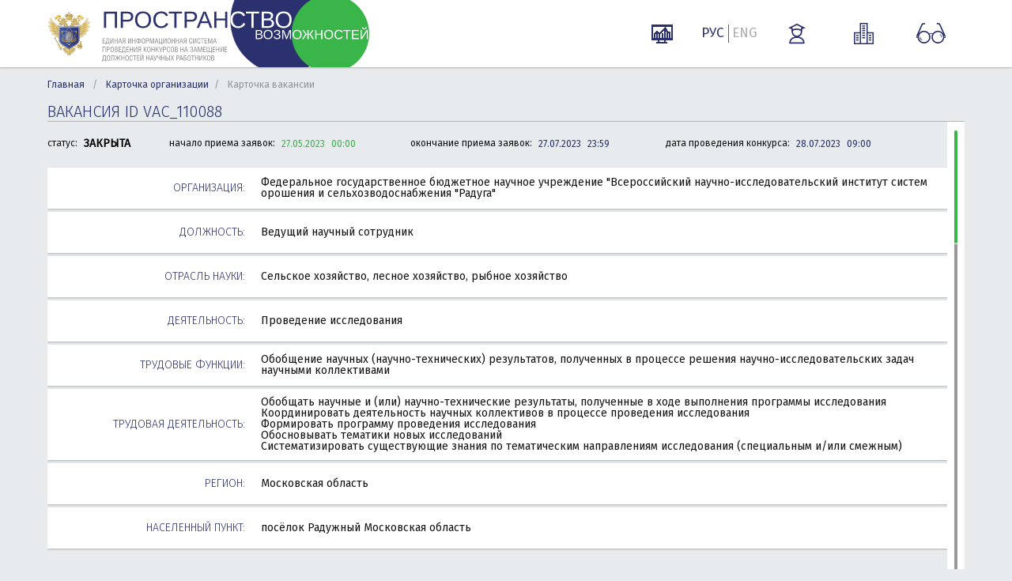

--- FILE ---
content_type: text/html; charset=UTF-8
request_url: https://xn----8sbfhdabdwf1afqu5baxe0f2d.xn--p1ai/public/vacancies/view/110088
body_size: 7164
content:
<!DOCTYPE html>
<head>

    <meta charset="utf-8"/>
    <meta http-equiv="Content-Type" content="text/html; charset=UTF-8"/>
    <meta http-equiv="X-UA-Compatible" content="IE=edge">
    <meta name="viewport" content="width=device-width, initial-scale=1.0"/>
    <meta name="description"
          content=""/>
    <meta
            name="sputnik-verification"
            content="A8IPTUdkpFaiO6Xh"
    />

    <title>Карточка вакансии</title>

    
            <link rel="stylesheet" href="/custom/css/select2.min.css">

        
        <link href="/css/bootstrap/bootstrap.css" rel="stylesheet">
        <link href="/css/bootstrap/bootstrap-touch-carousel.css" rel="stylesheet">
        <link href="/css/cusel.css" rel="stylesheet">
        <link href="/css/jquery.bxslider.css" rel="stylesheet">
		
		
		
        <link rel="stylesheet" href="/css/main.css" type="text/css"/>
				<link rel="stylesheet" href="/assets/css/main2.css">
				<link rel="stylesheet" href="/assets/css/typeahead.css">
		<link rel="stylesheet" href="/css/analytic.css">

    

            <script src="/js/vendor/jquery-3.0.0.min.js"></script>
        <!-- Le HTML5 shim, for IE6-8 support of HTML5 elements -->
        <!--[if lt IE 9]>
        <script src="/js/jquery.ui.datepicker-ru.js" type="text/javascript"></script>

        <script src="/js/external/html5.js"></script>
        <![endif]-->
                <script src="/js/jquery.dotdotdot.min.js"></script>
        <script src="/js/jquery.bxslider.min.js"></script>

        <!--<script src="/js/cusel.js" type="text/javascript"></script>-->
        <script src="/js/jquery.mousewheel.js" type="text/javascript"></script>
        <script src="/js/jScrollPane.js" type="text/javascript"></script>
        <!--<script src="/js/script.js"></script>-->
        <script src="/js/canvasjs.min.js" type="text/javascript"></script>
        <script src="/js/searchForm.js"></script>
		
				<script src="/js/main.js"></script>
				
		
		<script src="/js/d3.min.js"></script>
		<script src="/js/d3pie.js"></script>	
		
        <link rel="shortcut icon" href="/images/favicon.png">
		    <meta
            name="sputnik-verification"
            content="A8IPTUdkpFaiO6Xh"
    />
    <meta name="yandex-verification" content="5b330a799b1c10d6">

</head>
<body>


		    <header class="header header2">
        <div class="outer-wrapper outer-wrapper2">
            <div class="header__wrap">
                <div class="header__grid header__grid-logo">
                    <a href="/">
                        <img class="header__minobr-logo" src="/img/rastr/logo-minobr2.png" alt="Минобрнауки">

                        <div class="header__main-logo" title="Пространство возможностей"></div>
                    </a>
                </div>
                <div class="header__grid header__grid-search">
                    <form class="header__search-form" id="searchVacancy">
                        					</form>
				 </div>

				 <div class="header__grid header__grid-items">
					<a href="/public/analytic/" class="analytic-page analytic-icon">
					</a>
				 </div>

				 <div class="header__grid header__grid-items">
					<a href="#" onclick="setLanguage('ru')" class="language  language_active ">РУС</a>
					<a href="#" onclick="setLanguage('en')" class="language ">ENG</a>
				  </div>

                                    <div class="header__grid header__grid-items _header-menu">
                        <div title="ВХОД ДЛЯ ИСПОЛНИТЕЛЯ" class="header__item-link">
                            <svg class="svg-student-dims header__student-dims header__item-icon">
                                <use xmlns:xlink="http://www.w3.org/1999/xlink"
                                     xlink:href="/img/svg/sprite-symbol.svg#student"></use>
                            </svg>
                        </div>

                        <div class="login-submenu _login-menu">
                            <div class="login-submenu__overlay"></div>
                            <div class="login-submenu__container">
                                <h3 class="login-submenu__title">ВХОД ДЛЯ ИСПОЛНИТЕЛЯ</h3>

<!--
                                <a class="login-submenu__link" href="/account/mapofscience">Авторизоваться
                                    через Карту Науки</a>
-->
                                <form class="login-submenu__form" action="/login_check"
                                      method="post">
                                    <input class="inp-text login-submenu__inp-text" type="text" placeholder="логин"
                                           name="_username" required="required">
                                    <input class="inp-text login-submenu__inp-text" type="password" placeholder="пароль"
                                           name="_password" required="required">
                                    <input type="hidden" name="_csrf_token"
                                           value="xIvCAW4IZKdqbLnYmQmJGPOOfCRuzxGgk-huOU7noZ8">

                                    <div class="login-submenu__btn-row">
                                        <input type="submit" name="_submit" class="btn btn_green" value="ВОЙТИ">
                                        <button type="reset" class="btn btn_gray _close">ОТМЕНА</button>
                                    </div>
                                    <div class="">
                                        <a class="login-submenu__link login-submenu__link_register"
                                           href=/account/register/>Регистрация</a>
                                    </div>
                                    <div class="">
                                        <a class="login-submenu__link login-submenu__link_register"
                                           href=/account/forgotpassword>
                                            Забыли пароль?</a>
                                    </div>
                                </form>
                            </div>
                        </div>
                    </div>
                
                                    <div class="header__grid header__grid-items header__grid-items_orgs _header-menu">
                        <div class="header__item-link" title="ВХОД ДЛЯ ОРГАНИЗАЦИИ">
                            <svg class="svg-organization-dims header__item-icon">
                                <use xmlns:xlink="http://www.w3.org/1999/xlink"
                                     xlink:href="/img/svg/sprite-symbol.svg#organization"></use>
                            </svg>
                        </div>

                        <div class="login-submenu _login-menu">
                            <div class="login-submenu__overlay"></div>
                            <div class="login-submenu__container">
                                <a class="login-submenu__link" href="/account/login-norganization-index"><h3 class="login-submenu__title">ВХОД ДЛЯ ОРГАНИЗАЦИЙ</h3></a>
                                                                                            </div>
                        </div>
                    </div>
                
                <div class="header__grid header__grid-items">
                    <a title="ВЕРСИЯ ДЛЯ СЛАБОВИДЯЩИХ" class="header__item-link" href="#" onclick="SetWeaknesses()">
                        <svg class="svg-cecutient-dims header__item-icon">
                            <use xmlns:xlink="http://www.w3.org/1999/xlink"
                                 xlink:href="/img/svg/sprite-symbol.svg#cecutient"></use>
                        </svg>
                    </a>
                </div>

            </div>

        </div>
    </header>
	


    <div class="content">
        <div class="outer-wrapper2">

            
				                <div class="crumbs">
                    <a href="/">Главная</a>
                    <span class="separator">/</span>
                    <a href="/public/organization/3986">Карточка организации</a><span class="separator">/</span>
                    Карточка вакансии
                </div>
									
				
				
            				<div class="add-vacanc-btn-row">
                            </div>
                 <h2 class="header-2 header-2_upper">
                Вакансия ID VAC_110088
            </h2>

            <div class="scroll-frame">
                <div class="scroll-frame__header-info">
                    <div class="scroll-frame__header-info-col">
                        статус:
                    <span class="scroll-frame__header-text">
                        <span class="status close">
                                ЗАКРЫТА
                        </span>
                    </span>
                    </div>

                                            <div class="scroll-frame__header-info-col">
                            начало приема заявок: <span class="scroll-frame__header-text">27.05.2023</span> <span class="scroll-frame__header-text">00:00</span>
                        </div>
                        <div class="scroll-frame__header-info-col">
                            окончание приема заявок: <span class="scroll-frame__header-text scroll-frame__header-text_blue">27.07.2023</span> <span class="scroll-frame__header-text scroll-frame__header-text_blue">23:59</span>
                        </div>
                        <div class="scroll-frame__header-info-col">
                            дата проведения конкурса: <span class="scroll-frame__header-text scroll-frame__header-text_blue">28.07.2023</span> <span class="scroll-frame__header-text scroll-frame__header-text_blue">09:00</span>
                        </div>
                                    </div>
                <div class="scroll-frame__wrap custom-scroll">

                    <div class="shadow-block shadow-block_white shadow-block_table">
                        <div class="shadow-block_table-cell shadow-block_table-cell_label">
                            Организация:
                        </div>
                        <div class="shadow-block_table-cell">
															Федеральное государственное бюджетное научное учреждение &quot;Всероссийский научно-исследовательский институт систем орошения и сельхозводоснабжения &quot;Радуга&quot;
								
                        </div>
                    </div>
                    <div class="shadow-block shadow-block_white shadow-block_table">
                        <div class="shadow-block_table-cell shadow-block_table-cell_label">
                            Должность:
                        </div>
                        <div class="shadow-block_table-cell">
                            Ведущий научный сотрудник
                            <div>
                            
                            </div>
                        </div>
                    </div>
                    <div class="shadow-block shadow-block_white shadow-block_table">
                        <div class="shadow-block_table-cell shadow-block_table-cell_label">
                            Отрасль науки:
                        </div>
                        <div class="shadow-block_table-cell">
                            Сельское хозяйство, лесное хозяйство, рыбное хозяйство
                        </div>
                    </div>
                    <div class="shadow-block shadow-block_white shadow-block_table">
                        <div class="shadow-block_table-cell shadow-block_table-cell_label">
                            Деятельность:
                        </div>
                        <div class="shadow-block_table-cell">
                            Проведение исследования
                            <div>
                            
                            </div>
                        </div>
                    </div>
                    <div class="shadow-block shadow-block_white shadow-block_table">
                        <div class="shadow-block_table-cell shadow-block_table-cell_label">
                            Трудовые функции:
                        </div>
                        <div class="shadow-block_table-cell">
                            Обобщение научных (научно-технических) результатов, полученных в процессе решения научно-исследовательских задач научными коллективами
                            <div>
                                
                            </div>
                        </div>
                    </div>
                    <div class="shadow-block shadow-block_white shadow-block_table">
                        <div class="shadow-block_table-cell shadow-block_table-cell_label">
                            Трудовая деятельность:
                        </div>
                        <div class="shadow-block_table-cell">
                                                            Обобщать научные и (или) научно-технические результаты, полученные в ходе выполнения программы исследования
                                <br>                                                            Координировать деятельность научных коллективов в процессе проведения исследования
                                <br>                                                            Формировать программу проведения исследования
                                <br>                                                            Обосновывать тематики новых исследований
                                <br>                                                            Систематизировать существующие знания по тематическим направлениям исследования (специальным и/или смежным)
                                                                                        <div>
                            
                            </div>
                        </div>
                    </div>
                    <div class="shadow-block shadow-block_white shadow-block_table">
                        <div class="shadow-block_table-cell shadow-block_table-cell_label">
                            Регион:
                        </div>
                        <div class="shadow-block_table-cell">
                            Московская область
                        </div>
                    </div>
                    <div class="shadow-block shadow-block_white shadow-block_table">
                        <div class="shadow-block_table-cell shadow-block_table-cell_label">
                            Населенный пункт:
                        </div>
                        <div class="shadow-block_table-cell">
                            посёлок Радужный Московская область
                        </div>
                    </div>


                    <h2 class="header-2 header-2_upper header-2_big-margin">
                        Требования к кандидату
                    </h2>
                    <div class="shadow-block shadow-block_white shadow-block_table">
                        <div class="shadow-block_table-cell shadow-block_table-cell_label">
                            Вакансия для выпускников вузов:
                        </div>
                        <div class="shadow-block_table-cell">
                                                        Нет
                        </div>
                    </div>
                    <div class="shadow-block shadow-block_white shadow-block_table">
                        <div class="shadow-block_table-cell shadow-block_table-cell_label">
                            Результаты интеллектуальной деятельности:
                        </div>
                        <div class="shadow-block_table-cell">
                                                            публикации
                                <br>                                                            монографии
                                <br>                                                            охраноспособные результаты интеллектуальной деятельности
                                                                                    </div>
                    </div>
                    <div class="shadow-block shadow-block_white shadow-block_table">
                        <div class="shadow-block_table-cell shadow-block_table-cell_label">
                            Использование результов интеллектуальной деятельности:
                        </div>
                        <div class="shadow-block_table-cell">
                                                    </div>
                    </div>
                    <div class="shadow-block shadow-block_white shadow-block_table">
                        <div class="shadow-block_table-cell shadow-block_table-cell_label">
                            Ученая степень и звание:
                        </div>
                        <div class="shadow-block_table-cell">
                                                            доцент
                                <br>                                                            кандидат технических наук
                                                                                    </div>
                    </div>
                    <div class="shadow-block shadow-block_white shadow-block_table">
                        <div class="shadow-block_table-cell shadow-block_table-cell_label">
                            Опыт развития организации:
                        </div>
                        <div class="shadow-block_table-cell">
                                                    </div>
                    </div>
                    <div class="shadow-block shadow-block_white shadow-block_table">
                        <div class="shadow-block_table-cell shadow-block_table-cell_label">
                            Прочие требования к кандидату:
                        </div>
                        <div class="shadow-block_table-cell">
                            <p class="text-style"></p>
                        </div>
                    </div>
                                                                                                                                                                                                

                    <h2 class="header-2 header-2_upper header-2_big-margin">
                        Заработная плата
                    </h2>
                    <div class="shadow-block shadow-block_white shadow-block_table">
                        <div class="shadow-block_table-cell shadow-block_table-cell_label">
                            ДОЛЖНОСТНОЙ ОКЛАД:
                        </div>
                        <div class="shadow-block_table-cell">
                            21 485 руб.
                        </div>
                    </div>
                    <div class="shadow-block shadow-block_white shadow-block_table">
                        <div class="shadow-block_table-cell shadow-block_table-cell_label">
                            СТАВКА:
                        </div>
                        <div class="shadow-block_table-cell">
                                                            1.0
                                                    </div>
                    </div>
                    <div class="shadow-block shadow-block_white shadow-block_table">
                        <div class="shadow-block_table-cell shadow-block_table-cell_label">
                            СТИМУЛИРУЮЩИЕ ВЫПЛАТЫ:
                        </div>
                        <div class="shadow-block_table-cell">
                            0 руб.
                        </div>
                    </div>
                    <div class="shadow-block shadow-block_white shadow-block_table">
                        <div class="shadow-block_table-cell shadow-block_table-cell_label">
                            ЕЖЕМЕСЯЧНОЕ ПРЕМИРОВАНИЕ:
                        </div>
                        <div class="shadow-block_table-cell">
                            0 руб.
                        </div>
                    </div>
                    <div class="shadow-block shadow-block_white shadow-block_table">
                        <div class="shadow-block_table-cell shadow-block_table-cell_label">
                            ГОДОВОЕ ПРЕМИРОВАНИЕ:
                        </div>
                        <div class="shadow-block_table-cell">
                            0 руб.
                        </div>
                    </div>
                    <div class="shadow-block shadow-block_white shadow-block_table">
                        <div class="shadow-block_table-cell shadow-block_table-cell_label">
                            УСЛОВИЯ ПРЕМИРОВАНИЯ:
                        </div>
                        <div class="shadow-block_table-cell">
                                                            качество выполняемых исследований («уровень» публикации или патентование результата, в том числе за рубежом)
                                <br>                                                            высокая результативность работы (вклад в результативность организации)
                                                                                    </div>
                    </div>


                    <h2 class="header-2 header-2_upper header-2_big-margin">
                        Социальный пакет
                    </h2>
                    <div class="shadow-block shadow-block_white shadow-block_table">
                        <div class="shadow-block_table-cell shadow-block_table-cell_label">
                            ЖИЛЬЕ:
                        </div>
                        <div class="shadow-block_table-cell">
                                                    </div>
                    </div>
                    <div class="shadow-block shadow-block_white shadow-block_table">
                        <div class="shadow-block_table-cell shadow-block_table-cell_label">
                            ПРОЕЗД:
                        </div>
                        <div class="shadow-block_table-cell">
                                                    </div>
                    </div>
                    <div class="shadow-block shadow-block_white shadow-block_table">
                        <div class="shadow-block_table-cell shadow-block_table-cell_label">
                            ОТДЫХ:
                        </div>
                        <div class="shadow-block_table-cell">
                                                            ежегодный основной отпуск
                                                                                    </div>
                    </div>
                    <div class="shadow-block shadow-block_white shadow-block_table">
                        <div class="shadow-block_table-cell shadow-block_table-cell_label">
                            МЕДИЦИНСКОЕ ОБСЛУЖИВАНИЕ И СТРАХОВАНИЕ ОТ НЕСЧАСТНЫХ СЛУЧАЕВ НА ПРОИЗВОДСТВЕ:
                        </div>
                        <div class="shadow-block_table-cell">
                                                    </div>
                    </div>
                    <div class="shadow-block shadow-block_white shadow-block_table">
                        <div class="shadow-block_table-cell shadow-block_table-cell_label">
                            СТАЖИРОВКИ И ПОВЫШЕНИЕ КВАЛИФИКАЦИИ:
                        </div>
                        <div class="shadow-block_table-cell">
                                                    </div>
                    </div>
                    <div class="shadow-block shadow-block_white shadow-block_table">
                        <div class="shadow-block_table-cell shadow-block_table-cell_label">
                            ДРУГОЕ:
                        </div>
                        <div class="shadow-block_table-cell">
                                                        
                        </div>
                    </div>


                    <h2 class="header-2 header-2_upper header-2_big-margin">
                        Контактная информация
                    </h2>
                    <div class="shadow-block shadow-block_white shadow-block_table">
                        <div class="shadow-block_table-cell shadow-block_table-cell_label">
                            ФАМИЛИЯ, ИМЯ, ОТЧЕСТВО:
                        </div>
                        <div class="shadow-block_table-cell">
                            Макеева Нина Сергеевна
                        </div>
                    </div>
                    <div class="shadow-block shadow-block_white shadow-block_table">
                        <div class="shadow-block_table-cell shadow-block_table-cell_label">
                            E-MAIL:
                        </div>
                        <div class="shadow-block_table-cell">
                            nina.makeeva2016@yandex.ru
                        </div>
                    </div>
                    <div class="shadow-block shadow-block_white shadow-block_table">
                        <div class="shadow-block_table-cell shadow-block_table-cell_label">
                            ТЕЛЕФОН:
                        </div>
                        <div class="shadow-block_table-cell">
                            8(496) 617-04-74, доб. 105
                        </div>
                    </div>
                    <div class="shadow-block shadow-block_white shadow-block_table">
                        <div class="shadow-block_table-cell shadow-block_table-cell_label">
                            ДОПОЛНИТЕЛЬНО:
                        </div>
                        <div class="shadow-block_table-cell">
                            <p class="text-style">Контактное лицо: начальник отдела кадров. В соответствии с ПОЛОЖЕНИЕМ о порядке проведения конкурса на замещение должностей научных работников ФГБНУ ВНИИ «Радуга» к заявлению для участия в конкурсе прилагаются следующие документы: - личный листок по учету кадров; - автобиография; - копии документов о высшем профессиональном образовании; - копии документов о присуждении ученой степени, присвоении ученого звания (при наличии); - сведения о научной (научно-организационной) работе за последние пять лет, предшествовавших дате проведения конкурса. Бланки документов, предоставляемые для участия в конкурсе, можно получить по запросу у контактного лица (nina.makeeva2016@yandex.ru) или скачать на официальном сайте ФГБНУ ВНИИ «Радуга» (http://vniiraduga.ru/). Все необходимые для участия в конкурсе документы в целях формирования личного дела участника конкурса высылаются в электронном и сканированном виде на приведенный выше e-mail с указанием в письме Ф.И.О. кандидата, номера вакансии и заявки. Документы могут быть поданы лично или высланы обычной почтой на адрес организации: 140483, Московская область, Коломенский городской округ, пос. Радужный, д. 38. Дополнительная информация: подробные условия премирования сотрудников изложены в «Положении об оценке деятельности научных работников и научных сотрудников ФГБНУ ВНИИ «Радуга» при реализации условий эффективного контракта», одобренным Ученым советом института и утвержденным Директором ФГБНУ ВНИИ «Радуга».</p>
                        </div>
                    </div>

                </div>
            </div>

                            <h2 class="header-2 header-2_upper header-2_big-margin">
                    Заключительное решение комиссии
                </h2>
                <div class="scroll-frame__wrap custom-scroll">
                    <div class="shadow-block shadow-block_white shadow-block_table">
                        <div class="shadow-block_table-cell shadow-block_table-cell_label">
                            Решение комиссии:
                        </div>
                        <div class="shadow-block_table-cell">
                            протокол 01 от 28.07.2023
                        </div>
                    </div>
                                            <div class="shadow-block shadow-block_white shadow-block_table">
                            <div class="shadow-block_table-cell shadow-block_table-cell_label">
                                Протокол решения комиссии:
                            </div>
                            <div class="shadow-block_table-cell">
                                                                    <div class="list-fields">
                                        протокол 01 от 28.07.2023.pdf <span class="small-icon icon-sm-download"><a rel="nofollow" href="/files/contestFile_653b72221df858.71519099.pdf">Скачать</a></span>
                                    </div>
                                                            </div>
                        </div>
                                    </div>
                        		
        </div>
    </div>



    <div class="footer footer2">
				<div class="outer-wrapper2">
            <div class="naclogo"><img class="naclogoimg" src="/img/nac_logo.png" alt="Логотип национальные проекты" /></div>
            <span class="footer__phone" style="float:right;">
                <a href="/assets/contendermanual_2023_v1.pdf" target="_blank">Руководство для соискателя</a>
            </span>
            <span class="footer__phone" style="float:right;">
                <a href="/assets/orgmanual_2023_v1.pdf" target="_blank">Руководство для организации</a>
            </span>
            <span class="footer__phone" style="float:right;">
                <a href="/support">Техническая поддержка</a>
           </span>
        </div>
    </div>


</div>


                                                                                                                                                                

        <div class="js-load-screen"
         style="position: fixed;top: 0;bottom: 0;left: 0;right: 0;width: 100%;height: 100%;background: #fff;z-index: 9999;text-align: center">
        <div style="margin-top: 200px;margin-bottom: 60px;"><img src="/img/loader_transparent_81.gif" alt="loader">
        </div>
        <div style="text-transform:uppercase;color:#222459;font-size: 12px;font-family: Arial,Sans-Serif;">идёт
            загрузка
        </div>
    </div>

<div class="popup shadow-block shadow-block_white">
<div class="slide-forms__cont-wrap_wide"></div>
<div class="uploaded-list__remove-btn _popup__close-btn" data-id="2">
<svg class="svg-upload-list__remove-btn-dims btnCancel">
    <use xmlns:xlink="http://www.w3.org/1999/xlink" xlink:href="/img/svg/sprite-symbol.svg#upload-list__remove-btn"></use>
</svg>
</div>
</div>

<div class="mask"></div>


<script src="/js/vendor/select2.full.js"></script>

<script src="/assets/js/bundle.js"></script>


<div class="bg-window" style="display:none;"></div>
<script src="/js/vendor/svg4everybody.js"></script>
<script>svg4everybody();</script>
<script src="/js/typeahead.js/typeahead.bundle.js"></script>





<!-- Loader js -->
<script>
    window.addEventListener("load", function(){
        document.querySelector('.js-load-screen').style.display = 'none';
        // alert('loaded');
    });
</script>
<!-- end Loader js -->


<!-- Sputnik counter -->
<!-- /Sputnik counter -->

</body>
</html>


--- FILE ---
content_type: application/javascript
request_url: https://xn----8sbfhdabdwf1afqu5baxe0f2d.xn--p1ai/assets/js/bundle.js
body_size: 223006
content:
var myLibrary=function(t){function e(n){if(i[n])return i[n].exports;var s=i[n]={exports:{},id:n,loaded:!1};return t[n].call(s.exports,s,s.exports,e),s.loaded=!0,s.exports}var i={};return e.m=t,e.c=i,e.p="",e(0)}([function(t,e,i){i(1),t.exports=i(24)},function(t,e,i){function n(t){t.keys().forEach(t)}n(i(2)),n(i(13))},function(t,e,i){function n(t){return i(s(t))}function s(t){return o[t]||function(){throw new Error("Cannot find module '"+t+"'.")}()}var o={"./file-upload-button.js":3,"./popups.js":4,"./remove-elements.js":5,"./show-hide.js":6,"./slider-forms.js":8,"./tabs.js":12};n.keys=function(){return Object.keys(o)},n.resolve=s,t.exports=n,n.id=2},function(t,e){var i=$("input[type='file']"),n=$(".upload-value"),s=n.html();$(".upload-fake-butt").click(function(){$(this).parent().find('input[type="file"]').trigger("click")}),i.change(function(){var t=this.value;""==t?($(this).parent().find(".upload-value").html(s),$(this).parent().find(".upload-fake-butt").removeClass("file-attached")):($(this).parent().find(".upload-value").text(t.replace(/^.*[\\\/]/,"")),$(this).parent().find(".upload-fake-butt").addClass("file-attached"))})},function(t,e){$("._popup-btn").on("click",function(){$(".mask").fadeIn(300),$(".popup").fadeIn(400)}),$(".mask").on("click",function(){$(".popup").fadeOut(300),$(this).fadeOut(400)}),$("._popup__close-btn").on("click",function(){$(".popup").fadeOut(300),$(".mask").fadeOut(400)}),$(document).keydown(function(t){27==t.keyCode&&($(".popup").fadeOut(300),$(".mask").fadeOut(400))}),$("._vacancy-popup-btn").on("click",function(){$(".vacanc-popup").css("opacity","1"),$(".vacanc-popup").css("visibility","visible"),$(".vacanc-popup__content").css("opacity","1"),$(".vacanc-popup__content").css("transform","translate(-50%, -50%) scale(1)")}),$(".vacanc-popup__btn_cancel").on("click",function(){$(".vacanc-popup__content").css("opacity","0"),$(".vacanc-popup").css("opacity","0"),$(".vacanc-popup").css("visibility","hidden"),$(".vacanc-popup__content").css("transform","translate(-50%, -50%) scale(0.25)")}),$(".vacanc-popup__btn_submit").on("click",function(t){""===$(".my").val()?t.preventDefault():console.log("Submitted")}),$(".my").change(function(){console.log($(this).val()),""!=$(this).val()?$(".file-upload__info").text($(this)[0].files[0].name):$(".file-upload__info").text("Файл не выбран")})},function(t,e){$(".js-remove-btns-container").on("click","._remove-btn",function(){var t=$(this),e=t.closest("._remove-parent");e.addClass("_remove-animation"),setTimeout(function(){e.remove()},500)})},function(t,e,i){var n=i(7);n($("._header-menu"),"._login-menu",400)},function(t,e){var i=function(t,e,i){t.on("click",function(n){function s(t){t.removeClass("_animated"),o.removeClass("_clicked"),setTimeout(function(){t.removeClass("_visible")},i)}n.stopPropagation();var o=$(this),r=o.find(e);o.hasClass("_clicked")?s(r):(t.removeClass("_clicked"),o.addClass("_clicked"),$(e).removeClass("_visible _animated"),r.addClass("_visible _animated"),$("body").off("click.closeLogin").on("click.closeLogin",function(){s(r),$("body").off("click.closeLogin")}))}),$("._close").on("click.closeBtn",function(){hideLoginWin(target)}),$(e).on("click",function(t){t.stopPropagation()})};t.exports=i},function(t,e,i){function n(t){a.find(".progr-bar__item").removeClass("_passed _active"),t.addClass("_active").prevAll().addClass("_passed")}function s(){var t=$("._slide-forms__submit-btn");$("._last-frame").hasClass("_active")?t.text("Опубликовать"):t.text("Сохранить")}var o=i(9),r=i(11),a=$("._dots-bar"),l=a.find("._dot-clickable");o.on("changed.owl.carousel",function(t){var e=t.item.index,i=l.eq(e);n(i),s()}),l.on("click",function(){var t=l.index(this);o.trigger("to.owl.carousel",t)}),$("form[name=vacancies]").on("keyup keypress",function(t){if(13==t.keyCode)return t.preventDefault(),!1}),$("._add-option").on("keyup",function(t){if(13==t.keyCode){var e=$(this).val(),i='<option value="'+e+'" selected>'+e+"</option>",n=$(this);n.val()&&(n.closest(".slide-forms__block").find("select").append(i),n.val(""),r.selectMult1.trigger("change"),r.selectSingle2.trigger("change"))}}),r.selectMult1.on("change",function(t){var e=$(".owl-item.active").find(".slide-forms__item").outerHeight()+75;$(".owl-height").height(e)}),$("._reset-slide").on("click",function(){r.selectMult1.val("").trigger("change"),r.selectSingle1.val("").trigger("change"),r.selectSingle2.val("").trigger("change")})},function(t,e,i){i(10);var n='<svg class="svg-slide-right-dims"><use xmlns:xlink="http://www.w3.org/1999/xlink" xlink:href="/img/svg/sprite-symbol.svg#slide-right"></use></svg>',s='<svg class="svg-slide-left-dims"><use xmlns:xlink="http://www.w3.org/1999/xlink" xlink:href="/img/svg/sprite-symbol.svg#slide-left"></use></svg>',o=$("._owl-carousel-forms").owlCarousel({items:1,margin:10,autoHeight:!0,dots:!1,smartSpeed:400,navSpeed:400,nav:!0,navText:[s,n],mouseDrag:!1,touchDrag:!1,pullDrag:!1});t.exports=o},function(t,e){!function(t,e,i,n){function s(e,i){this.settings=null,this.options=t.extend({},s.Defaults,i),this.$element=t(e),this._handlers={},this._plugins={},this._supress={},this._current=null,this._speed=null,this._coordinates=[],this._breakpoint=null,this._width=null,this._items=[],this._clones=[],this._mergers=[],this._widths=[],this._invalidated={},this._pipe=[],this._drag={time:null,target:null,pointer:null,stage:{start:null,current:null},direction:null},this._states={current:{},tags:{initializing:["busy"],animating:["busy"],dragging:["interacting"]}},t.each(["onResize","onThrottledResize"],t.proxy(function(e,i){this._handlers[i]=t.proxy(this[i],this)},this)),t.each(s.Plugins,t.proxy(function(t,e){this._plugins[t.charAt(0).toLowerCase()+t.slice(1)]=new e(this)},this)),t.each(s.Workers,t.proxy(function(e,i){this._pipe.push({filter:i.filter,run:t.proxy(i.run,this)})},this)),this.setup(),this.initialize()}s.Defaults={items:3,loop:!1,center:!1,rewind:!1,mouseDrag:!0,touchDrag:!0,pullDrag:!0,freeDrag:!1,margin:0,stagePadding:0,merge:!1,mergeFit:!0,autoWidth:!1,startPosition:0,rtl:!1,smartSpeed:250,fluidSpeed:!1,dragEndSpeed:!1,responsive:{},responsiveRefreshRate:200,responsiveBaseElement:e,fallbackEasing:"swing",info:!1,nestedItemSelector:!1,itemElement:"div",stageElement:"div",refreshClass:"owl-refresh",loadedClass:"owl-loaded",loadingClass:"owl-loading",rtlClass:"owl-rtl",responsiveClass:"owl-responsive",dragClass:"owl-drag",itemClass:"owl-item",stageClass:"owl-stage",stageOuterClass:"owl-stage-outer",grabClass:"owl-grab"},s.Width={Default:"default",Inner:"inner",Outer:"outer"},s.Type={Event:"event",State:"state"},s.Plugins={},s.Workers=[{filter:["width","settings"],run:function(){this._width=this.$element.width()}},{filter:["width","items","settings"],run:function(t){t.current=this._items&&this._items[this.relative(this._current)]}},{filter:["items","settings"],run:function(){this.$stage.children(".cloned").remove()}},{filter:["width","items","settings"],run:function(t){var e=this.settings.margin||"",i=!this.settings.autoWidth,n=this.settings.rtl,s={width:"auto","margin-left":n?e:"","margin-right":n?"":e};!i&&this.$stage.children().css(s),t.css=s}},{filter:["width","items","settings"],run:function(t){var e=(this.width()/this.settings.items).toFixed(3)-this.settings.margin,i=null,n=this._items.length,s=!this.settings.autoWidth,o=[];for(t.items={merge:!1,width:e};n--;)i=this._mergers[n],i=this.settings.mergeFit&&Math.min(i,this.settings.items)||i,t.items.merge=i>1||t.items.merge,o[n]=s?e*i:this._items[n].width();this._widths=o}},{filter:["items","settings"],run:function(){var e=[],i=this._items,n=this.settings,s=Math.max(2*n.items,4),o=2*Math.ceil(i.length/2),r=n.loop&&i.length?n.rewind?s:Math.max(s,o):0,a="",l="";for(r/=2;r--;)e.push(this.normalize(e.length/2,!0)),a+=i[e[e.length-1]][0].outerHTML,e.push(this.normalize(i.length-1-(e.length-1)/2,!0)),l=i[e[e.length-1]][0].outerHTML+l;this._clones=e,t(a).addClass("cloned").appendTo(this.$stage),t(l).addClass("cloned").prependTo(this.$stage)}},{filter:["width","items","settings"],run:function(){for(var t=this.settings.rtl?1:-1,e=this._clones.length+this._items.length,i=-1,n=0,s=0,o=[];++i<e;)n=o[i-1]||0,s=this._widths[this.relative(i)]+this.settings.margin,o.push(n+s*t);this._coordinates=o}},{filter:["width","items","settings"],run:function(){var t=this.settings.stagePadding,e=this._coordinates,i={width:Math.ceil(Math.abs(e[e.length-1]))+2*t,"padding-left":t||"","padding-right":t||""};this.$stage.css(i)}},{filter:["width","items","settings"],run:function(t){var e=this._coordinates.length,i=!this.settings.autoWidth,n=this.$stage.children();if(i&&t.items.merge)for(;e--;)t.css.width=this._widths[this.relative(e)],n.eq(e).css(t.css);else i&&(t.css.width=t.items.width,n.css(t.css))}},{filter:["items"],run:function(){this._coordinates.length<1&&this.$stage.removeAttr("style")}},{filter:["width","items","settings"],run:function(t){t.current=t.current?this.$stage.children().index(t.current):0,t.current=Math.max(this.minimum(),Math.min(this.maximum(),t.current)),this.reset(t.current)}},{filter:["position"],run:function(){this.animate(this.coordinates(this._current))}},{filter:["width","position","items","settings"],run:function(){var t,e,i,n,s=this.settings.rtl?1:-1,o=2*this.settings.stagePadding,r=this.coordinates(this.current())+o,a=r+this.width()*s,l=[];for(i=0,n=this._coordinates.length;i<n;i++)t=this._coordinates[i-1]||0,e=Math.abs(this._coordinates[i])+o*s,(this.op(t,"<=",r)&&this.op(t,">",a)||this.op(e,"<",r)&&this.op(e,">",a))&&l.push(i);this.$stage.children(".active").removeClass("active"),this.$stage.children(":eq("+l.join("), :eq(")+")").addClass("active"),this.settings.center&&(this.$stage.children(".center").removeClass("center"),this.$stage.children().eq(this.current()).addClass("center"))}}],s.prototype.initialize=function(){if(this.enter("initializing"),this.trigger("initialize"),this.$element.toggleClass(this.settings.rtlClass,this.settings.rtl),this.settings.autoWidth&&!this.is("pre-loading")){var e,i,s;e=this.$element.find("img"),i=this.settings.nestedItemSelector?"."+this.settings.nestedItemSelector:n,s=this.$element.children(i).width(),e.length&&s<=0&&this.preloadAutoWidthImages(e)}this.$element.addClass(this.options.loadingClass),this.$stage=t("<"+this.settings.stageElement+' class="'+this.settings.stageClass+'"/>').wrap('<div class="'+this.settings.stageOuterClass+'"/>'),this.$element.append(this.$stage.parent()),this.replace(this.$element.children().not(this.$stage.parent())),this.$element.is(":visible")?this.refresh():this.invalidate("width"),this.$element.removeClass(this.options.loadingClass).addClass(this.options.loadedClass),this.registerEventHandlers(),this.leave("initializing"),this.trigger("initialized")},s.prototype.setup=function(){var e=this.viewport(),i=this.options.responsive,n=-1,s=null;i?(t.each(i,function(t){t<=e&&t>n&&(n=Number(t))}),s=t.extend({},this.options,i[n]),"function"==typeof s.stagePadding&&(s.stagePadding=s.stagePadding()),delete s.responsive,s.responsiveClass&&this.$element.attr("class",this.$element.attr("class").replace(new RegExp("("+this.options.responsiveClass+"-)\\S+\\s","g"),"$1"+n))):s=t.extend({},this.options),this.trigger("change",{property:{name:"settings",value:s}}),this._breakpoint=n,this.settings=s,this.invalidate("settings"),this.trigger("changed",{property:{name:"settings",value:this.settings}})},s.prototype.optionsLogic=function(){this.settings.autoWidth&&(this.settings.stagePadding=!1,this.settings.merge=!1)},s.prototype.prepare=function(e){var i=this.trigger("prepare",{content:e});return i.data||(i.data=t("<"+this.settings.itemElement+"/>").addClass(this.options.itemClass).append(e)),this.trigger("prepared",{content:i.data}),i.data},s.prototype.update=function(){for(var e=0,i=this._pipe.length,n=t.proxy(function(t){return this[t]},this._invalidated),s={};e<i;)(this._invalidated.all||t.grep(this._pipe[e].filter,n).length>0)&&this._pipe[e].run(s),e++;this._invalidated={},!this.is("valid")&&this.enter("valid")},s.prototype.width=function(t){switch(t=t||s.Width.Default){case s.Width.Inner:case s.Width.Outer:return this._width;default:return this._width-2*this.settings.stagePadding+this.settings.margin}},s.prototype.refresh=function(){this.enter("refreshing"),this.trigger("refresh"),this.setup(),this.optionsLogic(),this.$element.addClass(this.options.refreshClass),this.update(),this.$element.removeClass(this.options.refreshClass),this.leave("refreshing"),this.trigger("refreshed")},s.prototype.onThrottledResize=function(){e.clearTimeout(this.resizeTimer),this.resizeTimer=e.setTimeout(this._handlers.onResize,this.settings.responsiveRefreshRate)},s.prototype.onResize=function(){return!!this._items.length&&(this._width!==this.$element.width()&&(!!this.$element.is(":visible")&&(this.enter("resizing"),this.trigger("resize").isDefaultPrevented()?(this.leave("resizing"),!1):(this.invalidate("width"),this.refresh(),this.leave("resizing"),void this.trigger("resized")))))},s.prototype.registerEventHandlers=function(){t.support.transition&&this.$stage.on(t.support.transition.end+".owl.core",t.proxy(this.onTransitionEnd,this)),this.settings.responsive!==!1&&this.on(e,"resize",this._handlers.onThrottledResize),this.settings.mouseDrag&&(this.$element.addClass(this.options.dragClass),this.$stage.on("mousedown.owl.core",t.proxy(this.onDragStart,this)),this.$stage.on("dragstart.owl.core selectstart.owl.core",function(){return!1})),this.settings.touchDrag&&(this.$stage.on("touchstart.owl.core",t.proxy(this.onDragStart,this)),this.$stage.on("touchcancel.owl.core",t.proxy(this.onDragEnd,this)))},s.prototype.onDragStart=function(e){var n=null;3!==e.which&&(t.support.transform?(n=this.$stage.css("transform").replace(/.*\(|\)| /g,"").split(","),n={x:n[16===n.length?12:4],y:n[16===n.length?13:5]}):(n=this.$stage.position(),n={x:this.settings.rtl?n.left+this.$stage.width()-this.width()+this.settings.margin:n.left,y:n.top}),this.is("animating")&&(t.support.transform?this.animate(n.x):this.$stage.stop(),this.invalidate("position")),this.$element.toggleClass(this.options.grabClass,"mousedown"===e.type),this.speed(0),this._drag.time=(new Date).getTime(),this._drag.target=t(e.target),this._drag.stage.start=n,this._drag.stage.current=n,this._drag.pointer=this.pointer(e),t(i).on("mouseup.owl.core touchend.owl.core",t.proxy(this.onDragEnd,this)),t(i).one("mousemove.owl.core touchmove.owl.core",t.proxy(function(e){var n=this.difference(this._drag.pointer,this.pointer(e));t(i).on("mousemove.owl.core touchmove.owl.core",t.proxy(this.onDragMove,this)),Math.abs(n.x)<Math.abs(n.y)&&this.is("valid")||(e.preventDefault(),this.enter("dragging"),this.trigger("drag"))},this)))},s.prototype.onDragMove=function(t){var e=null,i=null,n=null,s=this.difference(this._drag.pointer,this.pointer(t)),o=this.difference(this._drag.stage.start,s);this.is("dragging")&&(t.preventDefault(),this.settings.loop?(e=this.coordinates(this.minimum()),i=this.coordinates(this.maximum()+1)-e,o.x=((o.x-e)%i+i)%i+e):(e=this.settings.rtl?this.coordinates(this.maximum()):this.coordinates(this.minimum()),i=this.settings.rtl?this.coordinates(this.minimum()):this.coordinates(this.maximum()),n=this.settings.pullDrag?-1*s.x/5:0,o.x=Math.max(Math.min(o.x,e+n),i+n)),this._drag.stage.current=o,this.animate(o.x))},s.prototype.onDragEnd=function(e){var n=this.difference(this._drag.pointer,this.pointer(e)),s=this._drag.stage.current,o=n.x>0^this.settings.rtl?"left":"right";t(i).off(".owl.core"),this.$element.removeClass(this.options.grabClass),(0!==n.x&&this.is("dragging")||!this.is("valid"))&&(this.speed(this.settings.dragEndSpeed||this.settings.smartSpeed),this.current(this.closest(s.x,0!==n.x?o:this._drag.direction)),this.invalidate("position"),this.update(),this._drag.direction=o,(Math.abs(n.x)>3||(new Date).getTime()-this._drag.time>300)&&this._drag.target.one("click.owl.core",function(){return!1})),this.is("dragging")&&(this.leave("dragging"),this.trigger("dragged"))},s.prototype.closest=function(e,i){var n=-1,s=30,o=this.width(),r=this.coordinates();return this.settings.freeDrag||t.each(r,t.proxy(function(t,a){return"left"===i&&e>a-s&&e<a+s?n=t:"right"===i&&e>a-o-s&&e<a-o+s?n=t+1:this.op(e,"<",a)&&this.op(e,">",r[t+1]||a-o)&&(n="left"===i?t+1:t),n===-1},this)),this.settings.loop||(this.op(e,">",r[this.minimum()])?n=e=this.minimum():this.op(e,"<",r[this.maximum()])&&(n=e=this.maximum())),n},s.prototype.animate=function(e){var i=this.speed()>0;this.is("animating")&&this.onTransitionEnd(),i&&(this.enter("animating"),this.trigger("translate")),t.support.transform3d&&t.support.transition?this.$stage.css({transform:"translate3d("+e+"px,0px,0px)",transition:this.speed()/1e3+"s"}):i?this.$stage.animate({left:e+"px"},this.speed(),this.settings.fallbackEasing,t.proxy(this.onTransitionEnd,this)):this.$stage.css({left:e+"px"})},s.prototype.is=function(t){return this._states.current[t]&&this._states.current[t]>0},s.prototype.current=function(t){if(t===n)return this._current;if(0===this._items.length)return n;if(t=this.normalize(t),this._current!==t){var e=this.trigger("change",{property:{name:"position",value:t}});e.data!==n&&(t=this.normalize(e.data)),this._current=t,this.invalidate("position"),this.trigger("changed",{property:{name:"position",value:this._current}})}return this._current},s.prototype.invalidate=function(e){return"string"===t.type(e)&&(this._invalidated[e]=!0,this.is("valid")&&this.leave("valid")),t.map(this._invalidated,function(t,e){return e})},s.prototype.reset=function(t){t=this.normalize(t),t!==n&&(this._speed=0,this._current=t,this.suppress(["translate","translated"]),this.animate(this.coordinates(t)),this.release(["translate","translated"]))},s.prototype.normalize=function(t,e){var i=this._items.length,s=e?0:this._clones.length;return!this.isNumeric(t)||i<1?t=n:(t<0||t>=i+s)&&(t=((t-s/2)%i+i)%i+s/2),t},s.prototype.relative=function(t){return t-=this._clones.length/2,this.normalize(t,!0)},s.prototype.maximum=function(t){var e,i,n,s=this.settings,o=this._coordinates.length;if(s.loop)o=this._clones.length/2+this._items.length-1;else if(s.autoWidth||s.merge){for(e=this._items.length,i=this._items[--e].width(),n=this.$element.width();e--&&(i+=this._items[e].width()+this.settings.margin,!(i>n)););o=e+1}else o=s.center?this._items.length-1:this._items.length-s.items;return t&&(o-=this._clones.length/2),Math.max(o,0)},s.prototype.minimum=function(t){return t?0:this._clones.length/2},s.prototype.items=function(t){return t===n?this._items.slice():(t=this.normalize(t,!0),this._items[t])},s.prototype.mergers=function(t){return t===n?this._mergers.slice():(t=this.normalize(t,!0),this._mergers[t])},s.prototype.clones=function(e){var i=this._clones.length/2,s=i+this._items.length,o=function(t){return t%2===0?s+t/2:i-(t+1)/2};return e===n?t.map(this._clones,function(t,e){return o(e)}):t.map(this._clones,function(t,i){return t===e?o(i):null})},s.prototype.speed=function(t){return t!==n&&(this._speed=t),this._speed},s.prototype.coordinates=function(e){var i,s=1,o=e-1;return e===n?t.map(this._coordinates,t.proxy(function(t,e){return this.coordinates(e)},this)):(this.settings.center?(this.settings.rtl&&(s=-1,o=e+1),i=this._coordinates[e],i+=(this.width()-i+(this._coordinates[o]||0))/2*s):i=this._coordinates[o]||0,i=Math.ceil(i))},s.prototype.duration=function(t,e,i){return 0===i?0:Math.min(Math.max(Math.abs(e-t),1),6)*Math.abs(i||this.settings.smartSpeed)},s.prototype.to=function(t,e){var i=this.current(),n=null,s=t-this.relative(i),o=(s>0)-(s<0),r=this._items.length,a=this.minimum(),l=this.maximum();this.settings.loop?(!this.settings.rewind&&Math.abs(s)>r/2&&(s+=o*-1*r),t=i+s,n=((t-a)%r+r)%r+a,n!==t&&n-s<=l&&n-s>0&&(i=n-s,t=n,this.reset(i))):this.settings.rewind?(l+=1,t=(t%l+l)%l):t=Math.max(a,Math.min(l,t)),this.speed(this.duration(i,t,e)),this.current(t),this.$element.is(":visible")&&this.update()},s.prototype.next=function(t){t=t||!1,this.to(this.relative(this.current())+1,t)},s.prototype.prev=function(t){t=t||!1,this.to(this.relative(this.current())-1,t)},s.prototype.onTransitionEnd=function(t){return(t===n||(t.stopPropagation(),(t.target||t.srcElement||t.originalTarget)===this.$stage.get(0)))&&(this.leave("animating"),void this.trigger("translated"))},s.prototype.viewport=function(){var n;if(this.options.responsiveBaseElement!==e)n=t(this.options.responsiveBaseElement).width();else if(e.innerWidth)n=e.innerWidth;else{if(!i.documentElement||!i.documentElement.clientWidth)throw"Can not detect viewport width.";n=i.documentElement.clientWidth}return n},s.prototype.replace=function(e){this.$stage.empty(),this._items=[],e&&(e=e instanceof jQuery?e:t(e)),this.settings.nestedItemSelector&&(e=e.find("."+this.settings.nestedItemSelector)),e.filter(function(){return 1===this.nodeType}).each(t.proxy(function(t,e){e=this.prepare(e),this.$stage.append(e),this._items.push(e),this._mergers.push(1*e.find("[data-merge]").addBack("[data-merge]").attr("data-merge")||1)},this)),this.reset(this.isNumeric(this.settings.startPosition)?this.settings.startPosition:0),this.invalidate("items")},s.prototype.add=function(e,i){var s=this.relative(this._current);i=i===n?this._items.length:this.normalize(i,!0),e=e instanceof jQuery?e:t(e),this.trigger("add",{content:e,position:i}),e=this.prepare(e),0===this._items.length||i===this._items.length?(0===this._items.length&&this.$stage.append(e),0!==this._items.length&&this._items[i-1].after(e),this._items.push(e),this._mergers.push(1*e.find("[data-merge]").addBack("[data-merge]").attr("data-merge")||1)):(this._items[i].before(e),this._items.splice(i,0,e),this._mergers.splice(i,0,1*e.find("[data-merge]").addBack("[data-merge]").attr("data-merge")||1)),this._items[s]&&this.reset(this._items[s].index()),this.invalidate("items"),this.trigger("added",{content:e,position:i})},s.prototype.remove=function(t){t=this.normalize(t,!0),t!==n&&(this.trigger("remove",{content:this._items[t],position:t}),this._items[t].remove(),this._items.splice(t,1),this._mergers.splice(t,1),this.invalidate("items"),this.trigger("removed",{content:null,position:t}))},s.prototype.preloadAutoWidthImages=function(e){e.each(t.proxy(function(e,i){this.enter("pre-loading"),i=t(i),t(new Image).one("load",t.proxy(function(t){i.attr("src",t.target.src),i.css("opacity",1),this.leave("pre-loading"),!this.is("pre-loading")&&!this.is("initializing")&&this.refresh()},this)).attr("src",i.attr("src")||i.attr("data-src")||i.attr("data-src-retina"))},this))},s.prototype.destroy=function(){this.$element.off(".owl.core"),this.$stage.off(".owl.core"),t(i).off(".owl.core"),this.settings.responsive!==!1&&(e.clearTimeout(this.resizeTimer),this.off(e,"resize",this._handlers.onThrottledResize));for(var n in this._plugins)this._plugins[n].destroy();this.$stage.children(".cloned").remove(),this.$stage.unwrap(),this.$stage.children().contents().unwrap(),this.$stage.children().unwrap(),this.$element.removeClass(this.options.refreshClass).removeClass(this.options.loadingClass).removeClass(this.options.loadedClass).removeClass(this.options.rtlClass).removeClass(this.options.dragClass).removeClass(this.options.grabClass).attr("class",this.$element.attr("class").replace(new RegExp(this.options.responsiveClass+"-\\S+\\s","g"),"")).removeData("owl.carousel")},s.prototype.op=function(t,e,i){var n=this.settings.rtl;switch(e){case"<":return n?t>i:t<i;case">":return n?t<i:t>i;case">=":return n?t<=i:t>=i;case"<=":return n?t>=i:t<=i}},s.prototype.on=function(t,e,i,n){t.addEventListener?t.addEventListener(e,i,n):t.attachEvent&&t.attachEvent("on"+e,i)},s.prototype.off=function(t,e,i,n){t.removeEventListener?t.removeEventListener(e,i,n):t.detachEvent&&t.detachEvent("on"+e,i)},s.prototype.trigger=function(e,i,n,o,r){var a={item:{count:this._items.length,index:this.current()}},l=t.camelCase(t.grep(["on",e,n],function(t){return t}).join("-").toLowerCase()),c=t.Event([e,"owl",n||"carousel"].join(".").toLowerCase(),t.extend({relatedTarget:this},a,i));return this._supress[e]||(t.each(this._plugins,function(t,e){e.onTrigger&&e.onTrigger(c)}),this.register({type:s.Type.Event,name:e}),this.$element.trigger(c),this.settings&&"function"==typeof this.settings[l]&&this.settings[l].call(this,c)),c},s.prototype.enter=function(e){t.each([e].concat(this._states.tags[e]||[]),t.proxy(function(t,e){this._states.current[e]===n&&(this._states.current[e]=0),this._states.current[e]++},this))},s.prototype.leave=function(e){t.each([e].concat(this._states.tags[e]||[]),t.proxy(function(t,e){this._states.current[e]--},this))},s.prototype.register=function(e){if(e.type===s.Type.Event){if(t.event.special[e.name]||(t.event.special[e.name]={}),!t.event.special[e.name].owl){var i=t.event.special[e.name]._default;t.event.special[e.name]._default=function(t){return!i||!i.apply||t.namespace&&t.namespace.indexOf("owl")!==-1?t.namespace&&t.namespace.indexOf("owl")>-1:i.apply(this,arguments)},t.event.special[e.name].owl=!0}}else e.type===s.Type.State&&(this._states.tags[e.name]?this._states.tags[e.name]=this._states.tags[e.name].concat(e.tags):this._states.tags[e.name]=e.tags,this._states.tags[e.name]=t.grep(this._states.tags[e.name],t.proxy(function(i,n){return t.inArray(i,this._states.tags[e.name])===n},this)))},s.prototype.suppress=function(e){t.each(e,t.proxy(function(t,e){this._supress[e]=!0},this))},s.prototype.release=function(e){t.each(e,t.proxy(function(t,e){delete this._supress[e]},this))},s.prototype.pointer=function(t){var i={x:null,y:null};return t=t.originalEvent||t||e.event,t=t.touches&&t.touches.length?t.touches[0]:t.changedTouches&&t.changedTouches.length?t.changedTouches[0]:t,t.pageX?(i.x=t.pageX,i.y=t.pageY):(i.x=t.clientX,i.y=t.clientY),i},s.prototype.isNumeric=function(t){return!isNaN(parseFloat(t))},s.prototype.difference=function(t,e){return{x:t.x-e.x,y:t.y-e.y}},t.fn.owlCarousel=function(e){var i=Array.prototype.slice.call(arguments,1);return this.each(function(){var n=t(this),o=n.data("owl.carousel");o||(o=new s(this,"object"==typeof e&&e),n.data("owl.carousel",o),t.each(["next","prev","to","destroy","refresh","replace","add","remove"],function(e,i){o.register({type:s.Type.Event,name:i}),o.$element.on(i+".owl.carousel.core",t.proxy(function(t){t.namespace&&t.relatedTarget!==this&&(this.suppress([i]),o[i].apply(this,[].slice.call(arguments,1)),this.release([i]))},o))})),"string"==typeof e&&"_"!==e.charAt(0)&&o[e].apply(o,i)})},t.fn.owlCarousel.Constructor=s}(window.Zepto||window.jQuery,window,document),function(t,e,i,n){var s=function(e){this._core=e,this._interval=null,this._visible=null,this._handlers={"initialized.owl.carousel":t.proxy(function(t){t.namespace&&this._core.settings.autoRefresh&&this.watch()},this)},this._core.options=t.extend({},s.Defaults,this._core.options),this._core.$element.on(this._handlers)};s.Defaults={autoRefresh:!0,autoRefreshInterval:500},s.prototype.watch=function(){this._interval||(this._visible=this._core.$element.is(":visible"),this._interval=e.setInterval(t.proxy(this.refresh,this),this._core.settings.autoRefreshInterval))},s.prototype.refresh=function(){this._core.$element.is(":visible")!==this._visible&&(this._visible=!this._visible,this._core.$element.toggleClass("owl-hidden",!this._visible),this._visible&&this._core.invalidate("width")&&this._core.refresh())},s.prototype.destroy=function(){var t,i;e.clearInterval(this._interval);for(t in this._handlers)this._core.$element.off(t,this._handlers[t]);for(i in Object.getOwnPropertyNames(this))"function"!=typeof this[i]&&(this[i]=null)},t.fn.owlCarousel.Constructor.Plugins.AutoRefresh=s}(window.Zepto||window.jQuery,window,document),function(t,e,i,n){var s=function(e){this._core=e,this._loaded=[],this._handlers={"initialized.owl.carousel change.owl.carousel resized.owl.carousel":t.proxy(function(e){if(e.namespace&&this._core.settings&&this._core.settings.lazyLoad&&(e.property&&"position"==e.property.name||"initialized"==e.type))for(var i=this._core.settings,s=i.center&&Math.ceil(i.items/2)||i.items,o=i.center&&s*-1||0,r=(e.property&&e.property.value!==n?e.property.value:this._core.current())+o,a=this._core.clones().length,l=t.proxy(function(t,e){this.load(e)},this);o++<s;)this.load(a/2+this._core.relative(r)),a&&t.each(this._core.clones(this._core.relative(r)),l),r++},this)},this._core.options=t.extend({},s.Defaults,this._core.options),this._core.$element.on(this._handlers)};s.Defaults={lazyLoad:!1},s.prototype.load=function(i){var n=this._core.$stage.children().eq(i),s=n&&n.find(".owl-lazy");!s||t.inArray(n.get(0),this._loaded)>-1||(s.each(t.proxy(function(i,n){var s,o=t(n),r=e.devicePixelRatio>1&&o.attr("data-src-retina")||o.attr("data-src");this._core.trigger("load",{element:o,url:r},"lazy"),o.is("img")?o.one("load.owl.lazy",t.proxy(function(){o.css("opacity",1),this._core.trigger("loaded",{element:o,url:r},"lazy")},this)).attr("src",r):(s=new Image,s.onload=t.proxy(function(){o.css({"background-image":"url("+r+")",opacity:"1"}),this._core.trigger("loaded",{element:o,url:r},"lazy")},this),s.src=r)},this)),this._loaded.push(n.get(0)))},s.prototype.destroy=function(){var t,e;for(t in this.handlers)this._core.$element.off(t,this.handlers[t]);for(e in Object.getOwnPropertyNames(this))"function"!=typeof this[e]&&(this[e]=null)},t.fn.owlCarousel.Constructor.Plugins.Lazy=s}(window.Zepto||window.jQuery,window,document),function(t,e,i,n){var s=function(e){this._core=e,this._handlers={"initialized.owl.carousel refreshed.owl.carousel":t.proxy(function(t){t.namespace&&this._core.settings.autoHeight&&this.update()},this),"changed.owl.carousel":t.proxy(function(t){t.namespace&&this._core.settings.autoHeight&&"position"==t.property.name&&this.update()},this),"loaded.owl.lazy":t.proxy(function(t){t.namespace&&this._core.settings.autoHeight&&t.element.closest("."+this._core.settings.itemClass).index()===this._core.current()&&this.update()},this)},this._core.options=t.extend({},s.Defaults,this._core.options),this._core.$element.on(this._handlers)};s.Defaults={autoHeight:!1,autoHeightClass:"owl-height"},s.prototype.update=function(){var e=this._core._current,i=e+this._core.settings.items,n=this._core.$stage.children().toArray().slice(e,i),s=[],o=0;t.each(n,function(e,i){s.push(t(i).height()+55)}),o=Math.max.apply(null,s),this._core.$stage.parent().height(o).addClass(this._core.settings.autoHeightClass)},s.prototype.destroy=function(){var t,e;for(t in this._handlers)this._core.$element.off(t,this._handlers[t]);for(e in Object.getOwnPropertyNames(this))"function"!=typeof this[e]&&(this[e]=null)},t.fn.owlCarousel.Constructor.Plugins.AutoHeight=s}(window.Zepto||window.jQuery,window,document),function(t,e,i,n){var s=function(e){this._core=e,this._videos={},this._playing=null,this._handlers={"initialized.owl.carousel":t.proxy(function(t){t.namespace&&this._core.register({type:"state",name:"playing",tags:["interacting"]})},this),"resize.owl.carousel":t.proxy(function(t){t.namespace&&this._core.settings.video&&this.isInFullScreen()&&t.preventDefault()},this),"refreshed.owl.carousel":t.proxy(function(t){t.namespace&&this._core.is("resizing")&&this._core.$stage.find(".cloned .owl-video-frame").remove()},this),"changed.owl.carousel":t.proxy(function(t){t.namespace&&"position"===t.property.name&&this._playing&&this.stop()},this),"prepared.owl.carousel":t.proxy(function(e){if(e.namespace){var i=t(e.content).find(".owl-video");i.length&&(i.css("display","none"),this.fetch(i,t(e.content)))}},this)},this._core.options=t.extend({},s.Defaults,this._core.options),this._core.$element.on(this._handlers),this._core.$element.on("click.owl.video",".owl-video-play-icon",t.proxy(function(t){this.play(t)},this))};s.Defaults={video:!1,videoHeight:!1,videoWidth:!1},s.prototype.fetch=function(t,e){var i=function(){return t.attr("data-vimeo-id")?"vimeo":t.attr("data-vzaar-id")?"vzaar":"youtube"}(),n=t.attr("data-vimeo-id")||t.attr("data-youtube-id")||t.attr("data-vzaar-id"),s=t.attr("data-width")||this._core.settings.videoWidth,o=t.attr("data-height")||this._core.settings.videoHeight,r=t.attr("href");if(!r)throw new Error("Missing video URL.");if(n=r.match(/(http:|https:|)\/\/(player.|www.|app.)?(vimeo\.com|youtu(be\.com|\.be|be\.googleapis\.com)|vzaar\.com)\/(video\/|videos\/|embed\/|channels\/.+\/|groups\/.+\/|watch\?v=|v\/)?([A-Za-z0-9._%-]*)(\&\S+)?/),
n[3].indexOf("youtu")>-1)i="youtube";else if(n[3].indexOf("vimeo")>-1)i="vimeo";else{if(!(n[3].indexOf("vzaar")>-1))throw new Error("Video URL not supported.");i="vzaar"}n=n[6],this._videos[r]={type:i,id:n,width:s,height:o},e.attr("data-video",r),this.thumbnail(t,this._videos[r])},s.prototype.thumbnail=function(e,i){var n,s,o,r=i.width&&i.height?'style="width:'+i.width+"px;height:"+i.height+'px;"':"",a=e.find("img"),l="src",c="",h=this._core.settings,u=function(t){s='<div class="owl-video-play-icon"></div>',n=h.lazyLoad?'<div class="owl-video-tn '+c+'" '+l+'="'+t+'"></div>':'<div class="owl-video-tn" style="opacity:1;background-image:url('+t+')"></div>',e.after(n),e.after(s)};return e.wrap('<div class="owl-video-wrapper"'+r+"></div>"),this._core.settings.lazyLoad&&(l="data-src",c="owl-lazy"),a.length?(u(a.attr(l)),a.remove(),!1):void("youtube"===i.type?(o="//img.youtube.com/vi/"+i.id+"/hqdefault.jpg",u(o)):"vimeo"===i.type?t.ajax({type:"GET",url:"//vimeo.com/api/v2/video/"+i.id+".json",jsonp:"callback",dataType:"jsonp",success:function(t){o=t[0].thumbnail_large,u(o)}}):"vzaar"===i.type&&t.ajax({type:"GET",url:"//vzaar.com/api/videos/"+i.id+".json",jsonp:"callback",dataType:"jsonp",success:function(t){o=t.framegrab_url,u(o)}}))},s.prototype.stop=function(){this._core.trigger("stop",null,"video"),this._playing.find(".owl-video-frame").remove(),this._playing.removeClass("owl-video-playing"),this._playing=null,this._core.leave("playing"),this._core.trigger("stopped",null,"video")},s.prototype.play=function(e){var i,n=t(e.target),s=n.closest("."+this._core.settings.itemClass),o=this._videos[s.attr("data-video")],r=o.width||"100%",a=o.height||this._core.$stage.height();this._playing||(this._core.enter("playing"),this._core.trigger("play",null,"video"),s=this._core.items(this._core.relative(s.index())),this._core.reset(s.index()),"youtube"===o.type?i='<iframe width="'+r+'" height="'+a+'" src="//www.youtube.com/embed/'+o.id+"?autoplay=1&v="+o.id+'" frameborder="0" allowfullscreen></iframe>':"vimeo"===o.type?i='<iframe src="//player.vimeo.com/video/'+o.id+'?autoplay=1" width="'+r+'" height="'+a+'" frameborder="0" webkitallowfullscreen mozallowfullscreen allowfullscreen></iframe>':"vzaar"===o.type&&(i='<iframe frameborder="0"height="'+a+'"width="'+r+'" allowfullscreen mozallowfullscreen webkitAllowFullScreen src="//view.vzaar.com/'+o.id+'/player?autoplay=true"></iframe>'),t('<div class="owl-video-frame">'+i+"</div>").insertAfter(s.find(".owl-video")),this._playing=s.addClass("owl-video-playing"))},s.prototype.isInFullScreen=function(){var e=i.fullscreenElement||i.mozFullScreenElement||i.webkitFullscreenElement;return e&&t(e).parent().hasClass("owl-video-frame")},s.prototype.destroy=function(){var t,e;this._core.$element.off("click.owl.video");for(t in this._handlers)this._core.$element.off(t,this._handlers[t]);for(e in Object.getOwnPropertyNames(this))"function"!=typeof this[e]&&(this[e]=null)},t.fn.owlCarousel.Constructor.Plugins.Video=s}(window.Zepto||window.jQuery,window,document),function(t,e,i,n){var s=function(e){this.core=e,this.core.options=t.extend({},s.Defaults,this.core.options),this.swapping=!0,this.previous=n,this.next=n,this.handlers={"change.owl.carousel":t.proxy(function(t){t.namespace&&"position"==t.property.name&&(this.previous=this.core.current(),this.next=t.property.value)},this),"drag.owl.carousel dragged.owl.carousel translated.owl.carousel":t.proxy(function(t){t.namespace&&(this.swapping="translated"==t.type)},this),"translate.owl.carousel":t.proxy(function(t){t.namespace&&this.swapping&&(this.core.options.animateOut||this.core.options.animateIn)&&this.swap()},this)},this.core.$element.on(this.handlers)};s.Defaults={animateOut:!1,animateIn:!1},s.prototype.swap=function(){if(1===this.core.settings.items&&t.support.animation&&t.support.transition){this.core.speed(0);var e,i=t.proxy(this.clear,this),n=this.core.$stage.children().eq(this.previous),s=this.core.$stage.children().eq(this.next),o=this.core.settings.animateIn,r=this.core.settings.animateOut;this.core.current()!==this.previous&&(r&&(e=this.core.coordinates(this.previous)-this.core.coordinates(this.next),n.one(t.support.animation.end,i).css({left:e+"px"}).addClass("animated owl-animated-out").addClass(r)),o&&s.one(t.support.animation.end,i).addClass("animated owl-animated-in").addClass(o))}},s.prototype.clear=function(e){t(e.target).css({left:""}).removeClass("animated owl-animated-out owl-animated-in").removeClass(this.core.settings.animateIn).removeClass(this.core.settings.animateOut),this.core.onTransitionEnd()},s.prototype.destroy=function(){var t,e;for(t in this.handlers)this.core.$element.off(t,this.handlers[t]);for(e in Object.getOwnPropertyNames(this))"function"!=typeof this[e]&&(this[e]=null)},t.fn.owlCarousel.Constructor.Plugins.Animate=s}(window.Zepto||window.jQuery,window,document),function(t,e,i,n){var s=function(e){this._core=e,this._timeout=null,this._paused=!1,this._handlers={"changed.owl.carousel":t.proxy(function(t){t.namespace&&"settings"===t.property.name?this._core.settings.autoplay?this.play():this.stop():t.namespace&&"position"===t.property.name&&this._core.settings.autoplay&&this._setAutoPlayInterval()},this),"initialized.owl.carousel":t.proxy(function(t){t.namespace&&this._core.settings.autoplay&&this.play()},this),"play.owl.autoplay":t.proxy(function(t,e,i){t.namespace&&this.play(e,i)},this),"stop.owl.autoplay":t.proxy(function(t){t.namespace&&this.stop()},this),"mouseover.owl.autoplay":t.proxy(function(){this._core.settings.autoplayHoverPause&&this._core.is("rotating")&&this.pause()},this),"mouseleave.owl.autoplay":t.proxy(function(){this._core.settings.autoplayHoverPause&&this._core.is("rotating")&&this.play()},this),"touchstart.owl.core":t.proxy(function(){this._core.settings.autoplayHoverPause&&this._core.is("rotating")&&this.pause()},this),"touchend.owl.core":t.proxy(function(){this._core.settings.autoplayHoverPause&&this.play()},this)},this._core.$element.on(this._handlers),this._core.options=t.extend({},s.Defaults,this._core.options)};s.Defaults={autoplay:!1,autoplayTimeout:5e3,autoplayHoverPause:!1,autoplaySpeed:!1},s.prototype.play=function(t,e){this._paused=!1,this._core.is("rotating")||(this._core.enter("rotating"),this._setAutoPlayInterval())},s.prototype._getNextTimeout=function(n,s){return this._timeout&&e.clearTimeout(this._timeout),e.setTimeout(t.proxy(function(){this._paused||this._core.is("busy")||this._core.is("interacting")||i.hidden||this._core.next(s||this._core.settings.autoplaySpeed)},this),n||this._core.settings.autoplayTimeout)},s.prototype._setAutoPlayInterval=function(){this._timeout=this._getNextTimeout()},s.prototype.stop=function(){this._core.is("rotating")&&(e.clearTimeout(this._timeout),this._core.leave("rotating"))},s.prototype.pause=function(){this._core.is("rotating")&&(this._paused=!0)},s.prototype.destroy=function(){var t,e;this.stop();for(t in this._handlers)this._core.$element.off(t,this._handlers[t]);for(e in Object.getOwnPropertyNames(this))"function"!=typeof this[e]&&(this[e]=null)},t.fn.owlCarousel.Constructor.Plugins.autoplay=s}(window.Zepto||window.jQuery,window,document),function(t,e,i,n){"use strict";var s=function(e){this._core=e,this._initialized=!1,this._pages=[],this._controls={},this._templates=[],this.$element=this._core.$element,this._overrides={next:this._core.next,prev:this._core.prev,to:this._core.to},this._handlers={"prepared.owl.carousel":t.proxy(function(e){e.namespace&&this._core.settings.dotsData&&this._templates.push('<div class="'+this._core.settings.dotClass+'">'+t(e.content).find("[data-dot]").addBack("[data-dot]").attr("data-dot")+"</div>")},this),"added.owl.carousel":t.proxy(function(t){t.namespace&&this._core.settings.dotsData&&this._templates.splice(t.position,0,this._templates.pop())},this),"remove.owl.carousel":t.proxy(function(t){t.namespace&&this._core.settings.dotsData&&this._templates.splice(t.position,1)},this),"changed.owl.carousel":t.proxy(function(t){t.namespace&&"position"==t.property.name&&this.draw()},this),"initialized.owl.carousel":t.proxy(function(t){t.namespace&&!this._initialized&&(this._core.trigger("initialize",null,"navigation"),this.initialize(),this.update(),this.draw(),this._initialized=!0,this._core.trigger("initialized",null,"navigation"))},this),"refreshed.owl.carousel":t.proxy(function(t){t.namespace&&this._initialized&&(this._core.trigger("refresh",null,"navigation"),this.update(),this.draw(),this._core.trigger("refreshed",null,"navigation"))},this)},this._core.options=t.extend({},s.Defaults,this._core.options),this.$element.on(this._handlers)};s.Defaults={nav:!1,navText:["prev","next"],navSpeed:!1,navElement:"div",navContainer:!1,navContainerClass:"owl-nav",navClass:["owl-prev","owl-next"],slideBy:1,dotClass:"owl-dot",dotsClass:"owl-dots",dots:!0,dotsEach:!1,dotsData:!1,dotsSpeed:!1,dotsContainer:!1},s.prototype.initialize=function(){var e,i=this._core.settings;this._controls.$relative=(i.navContainer?t(i.navContainer):t("<div>").addClass(i.navContainerClass).appendTo(this.$element)).addClass("disabled"),this._controls.$previous=t("<"+i.navElement+">").addClass(i.navClass[0]).html(i.navText[0]).prependTo(this._controls.$relative).on("click",t.proxy(function(t){this.prev(i.navSpeed)},this)),this._controls.$next=t("<"+i.navElement+">").addClass(i.navClass[1]).html(i.navText[1]).appendTo(this._controls.$relative).on("click",t.proxy(function(t){this.next(i.navSpeed)},this)),i.dotsData||(this._templates=[t("<div>").addClass(i.dotClass).append(t("<span>")).prop("outerHTML")]),this._controls.$absolute=(i.dotsContainer?t(i.dotsContainer):t("<div>").addClass(i.dotsClass).appendTo(this.$element)).addClass("disabled"),this._controls.$absolute.on("click","div",t.proxy(function(e){var n=t(e.target).parent().is(this._controls.$absolute)?t(e.target).index():t(e.target).parent().index();e.preventDefault(),this.to(n,i.dotsSpeed)},this));for(e in this._overrides)this._core[e]=t.proxy(this[e],this)},s.prototype.destroy=function(){var t,e,i,n;for(t in this._handlers)this.$element.off(t,this._handlers[t]);for(e in this._controls)this._controls[e].remove();for(n in this.overides)this._core[n]=this._overrides[n];for(i in Object.getOwnPropertyNames(this))"function"!=typeof this[i]&&(this[i]=null)},s.prototype.update=function(){var t,e,i,n=this._core.clones().length/2,s=n+this._core.items().length,o=this._core.maximum(!0),r=this._core.settings,a=r.center||r.autoWidth||r.dotsData?1:r.dotsEach||r.items;if("page"!==r.slideBy&&(r.slideBy=Math.min(r.slideBy,r.items)),r.dots||"page"==r.slideBy)for(this._pages=[],t=n,e=0,i=0;t<s;t++){if(e>=a||0===e){if(this._pages.push({start:Math.min(o,t-n),end:t-n+a-1}),Math.min(o,t-n)===o)break;e=0,++i}e+=this._core.mergers(this._core.relative(t))}},s.prototype.draw=function(){var e,i=this._core.settings,n=this._core.items().length<=i.items,s=this._core.relative(this._core.current()),o=i.loop||i.rewind;this._controls.$relative.toggleClass("disabled",!i.nav||n),i.nav&&(this._controls.$previous.toggleClass("disabled",!o&&s<=this._core.minimum(!0)),this._controls.$next.toggleClass("disabled",!o&&s>=this._core.maximum(!0))),this._controls.$absolute.toggleClass("disabled",!i.dots||n),i.dots&&(e=this._pages.length-this._controls.$absolute.children().length,i.dotsData&&0!==e?this._controls.$absolute.html(this._templates.join("")):e>0?this._controls.$absolute.append(new Array(e+1).join(this._templates[0])):e<0&&this._controls.$absolute.children().slice(e).remove(),this._controls.$absolute.find(".active").removeClass("active"),this._controls.$absolute.children().eq(t.inArray(this.current(),this._pages)).addClass("active"))},s.prototype.onTrigger=function(e){var i=this._core.settings;e.page={index:t.inArray(this.current(),this._pages),count:this._pages.length,size:i&&(i.center||i.autoWidth||i.dotsData?1:i.dotsEach||i.items)}},s.prototype.current=function(){var e=this._core.relative(this._core.current());return t.grep(this._pages,t.proxy(function(t,i){return t.start<=e&&t.end>=e},this)).pop()},s.prototype.getPosition=function(e){var i,n,s=this._core.settings;return"page"==s.slideBy?(i=t.inArray(this.current(),this._pages),n=this._pages.length,e?++i:--i,i=this._pages[(i%n+n)%n].start):(i=this._core.relative(this._core.current()),n=this._core.items().length,e?i+=s.slideBy:i-=s.slideBy),i},s.prototype.next=function(e){t.proxy(this._overrides.to,this._core)(this.getPosition(!0),e)},s.prototype.prev=function(e){t.proxy(this._overrides.to,this._core)(this.getPosition(!1),e)},s.prototype.to=function(e,i,n){var s;!n&&this._pages.length?(s=this._pages.length,t.proxy(this._overrides.to,this._core)(this._pages[(e%s+s)%s].start,i)):t.proxy(this._overrides.to,this._core)(e,i)},t.fn.owlCarousel.Constructor.Plugins.Navigation=s}(window.Zepto||window.jQuery,window,document),function(t,e,i,n){"use strict";var s=function(i){this._core=i,this._hashes={},this.$element=this._core.$element,this._handlers={"initialized.owl.carousel":t.proxy(function(i){i.namespace&&"URLHash"===this._core.settings.startPosition&&t(e).trigger("hashchange.owl.navigation")},this),"prepared.owl.carousel":t.proxy(function(e){if(e.namespace){var i=t(e.content).find("[data-hash]").addBack("[data-hash]").attr("data-hash");if(!i)return;this._hashes[i]=e.content}},this),"changed.owl.carousel":t.proxy(function(i){if(i.namespace&&"position"===i.property.name){var n=this._core.items(this._core.relative(this._core.current())),s=t.map(this._hashes,function(t,e){return t===n?e:null}).join();if(!s||e.location.hash.slice(1)===s)return;e.location.hash=s}},this)},this._core.options=t.extend({},s.Defaults,this._core.options),this.$element.on(this._handlers),t(e).on("hashchange.owl.navigation",t.proxy(function(t){var i=e.location.hash.substring(1),s=this._core.$stage.children(),o=this._hashes[i]&&s.index(this._hashes[i]);o!==n&&o!==this._core.current()&&this._core.to(this._core.relative(o),!1,!0)},this))};s.Defaults={URLhashListener:!1},s.prototype.destroy=function(){var i,n;t(e).off("hashchange.owl.navigation");for(i in this._handlers)this._core.$element.off(i,this._handlers[i]);for(n in Object.getOwnPropertyNames(this))"function"!=typeof this[n]&&(this[n]=null)},t.fn.owlCarousel.Constructor.Plugins.Hash=s}(window.Zepto||window.jQuery,window,document),function(t,e,i,n){function s(e,i){var s=!1,o=e.charAt(0).toUpperCase()+e.slice(1);return t.each((e+" "+a.join(o+" ")+o).split(" "),function(t,e){if(r[e]!==n)return s=!i||e,!1}),s}function o(t){return s(t,!0)}var r=t("<support>").get(0).style,a="Webkit Moz O ms".split(" "),l={transition:{end:{WebkitTransition:"webkitTransitionEnd",MozTransition:"transitionend",OTransition:"oTransitionEnd",transition:"transitionend"}},animation:{end:{WebkitAnimation:"webkitAnimationEnd",MozAnimation:"animationend",OAnimation:"oAnimationEnd",animation:"animationend"}}},c={csstransforms:function(){return!!s("transform")},csstransforms3d:function(){return!!s("perspective")},csstransitions:function(){return!!s("transition")},cssanimations:function(){return!!s("animation")}};c.csstransitions()&&(t.support.transition=new String(o("transition")),t.support.transition.end=l.transition.end[t.support.transition]),c.cssanimations()&&(t.support.animation=new String(o("animation")),t.support.animation.end=l.animation.end[t.support.animation]),c.csstransforms()&&(t.support.transform=new String(o("transform")),t.support.transform3d=c.csstransforms3d())}(window.Zepto||window.jQuery,window,document)},function(t,e){var i={selectMult1:$(".select-mult-1").select2({width:"100%",dropdownCssClass:"select-mult1-dropdown",placeholder:"Выбрать из списка"}),selectSingle1:$("._select-single1").select2({width:"100%",minimumResultsForSearch:20,dropdownCssClass:"select-single1-dropdown"}),selectSingle2:$("._select-single_white").prepend("<option></option>").select2({width:"100%",dropdownCssClass:"select-singl_white-dropdown"})};t.exports=i},function(t,e){$("._tabs").on("click",function(){var t=$(this),e=t.closest("._tabs-container"),i=e.find("._tabs").index(t),n=e.find("> ._tab-content");t.hasClass("_tab-active")||(e.find("._tab-active").removeClass("_tab-active"),t.addClass("_tab-active"),n.removeClass("_visible").eq(i).addClass("_visible"))})},function(t,e,i){function n(t){return i(s(t))}function s(t){return o[t]||function(){throw new Error("Cannot find module '"+t+"'.")}()}var o={"./custom-scroll.js":14,"./inputMask.js":19,"./jscanvas.js":21,"./owl-init.js":9,"./select2-init.js":11,"./show-hide-pl.js":7};n.keys=function(){return Object.keys(o)},n.resolve=s,t.exports=n,n.id=13},function(t,e,i){i(15),$(".custom-scroll").mCustomScrollbar({scrollInertia:500,theme:"light"})},function(t,e,i){var n,s,o;!function(r){s=[i(16)],n=r,o="function"==typeof n?n.apply(e,s):n,!(void 0!==o&&(t.exports=o))}(function(e){!function(n){var s=i(17),o="undefined"!=typeof t&&t.exports,r="https:"==document.location.protocol?"https:":"http:",a="cdnjs.cloudflare.com/ajax/libs/jquery-mousewheel/3.1.13/jquery.mousewheel.min.js";s||(o?i(18)(e):e.event.special.mousewheel||e("head").append(decodeURI("%3Cscript src="+r+"//"+a+"%3E%3C/script%3E"))),n()}(function(){var t,i="mCustomScrollbar",n="mCS",s=".mCustomScrollbar",o={setTop:0,setLeft:0,axis:"y",scrollbarPosition:"inside",scrollInertia:950,autoDraggerLength:!0,alwaysShowScrollbar:0,snapOffset:0,mouseWheel:{enable:!0,scrollAmount:"auto",axis:"y",deltaFactor:"auto",disableOver:["select","option","keygen","datalist","textarea"]},scrollButtons:{scrollType:"stepless",scrollAmount:"auto"},keyboard:{enable:!0,scrollType:"stepless",scrollAmount:"auto"},contentTouchScroll:25,documentTouchScroll:!0,advanced:{autoScrollOnFocus:"input,textarea,select,button,datalist,keygen,a[tabindex],area,object,[contenteditable='true']",updateOnContentResize:!0,updateOnImageLoad:"auto",autoUpdateTimeout:60},theme:"light",callbacks:{onTotalScrollOffset:0,onTotalScrollBackOffset:0,alwaysTriggerOffsets:!0}},r=0,a={},l=window.attachEvent&&!window.addEventListener?1:0,c=!1,h=["mCSB_dragger_onDrag","mCSB_scrollTools_onDrag","mCS_img_loaded","mCS_disabled","mCS_destroyed","mCS_no_scrollbar","mCS-autoHide","mCS-dir-rtl","mCS_no_scrollbar_y","mCS_no_scrollbar_x","mCS_y_hidden","mCS_x_hidden","mCSB_draggerContainer","mCSB_buttonUp","mCSB_buttonDown","mCSB_buttonLeft","mCSB_buttonRight"],u={init:function(t){var t=e.extend(!0,{},o,t),i=d.call(this);if(t.live){var l=t.liveSelector||this.selector||s,c=e(l);if("off"===t.live)return void f(l);a[l]=setTimeout(function(){c.mCustomScrollbar(t),"once"===t.live&&c.length&&f(l)},500)}else f(l);return t.setWidth=t.set_width?t.set_width:t.setWidth,t.setHeight=t.set_height?t.set_height:t.setHeight,t.axis=t.horizontalScroll?"x":m(t.axis),t.scrollInertia=t.scrollInertia>0&&t.scrollInertia<17?17:t.scrollInertia,"object"!=typeof t.mouseWheel&&1==t.mouseWheel&&(t.mouseWheel={enable:!0,scrollAmount:"auto",axis:"y",preventDefault:!1,deltaFactor:"auto",normalizeDelta:!1,invert:!1}),t.mouseWheel.scrollAmount=t.mouseWheelPixels?t.mouseWheelPixels:t.mouseWheel.scrollAmount,t.mouseWheel.normalizeDelta=t.advanced.normalizeMouseWheelDelta?t.advanced.normalizeMouseWheelDelta:t.mouseWheel.normalizeDelta,t.scrollButtons.scrollType=g(t.scrollButtons.scrollType),p(t),e(i).each(function(){var i=e(this);if(!i.data(n)){i.data(n,{idx:++r,opt:t,scrollRatio:{y:null,x:null},overflowed:null,contentReset:{y:null,x:null},bindEvents:!1,tweenRunning:!1,sequential:{},langDir:i.css("direction"),cbOffsets:null,trigger:null,poll:{size:{o:0,n:0},img:{o:0,n:0},change:{o:0,n:0}}});var s=i.data(n),o=s.opt,a=i.data("mcs-axis"),l=i.data("mcs-scrollbar-position"),c=i.data("mcs-theme");a&&(o.axis=a),l&&(o.scrollbarPosition=l),c&&(o.theme=c,p(o)),v.call(this),s&&o.callbacks.onCreate&&"function"==typeof o.callbacks.onCreate&&o.callbacks.onCreate.call(this),e("#mCSB_"+s.idx+"_container img:not(."+h[2]+")").addClass(h[2]),u.update.call(null,i)}})},update:function(t,i){var s=t||d.call(this);return e(s).each(function(){var t=e(this);if(t.data(n)){var s=t.data(n),o=s.opt,r=e("#mCSB_"+s.idx+"_container"),a=e("#mCSB_"+s.idx),l=[e("#mCSB_"+s.idx+"_dragger_vertical"),e("#mCSB_"+s.idx+"_dragger_horizontal")];if(!r.length)return;s.tweenRunning&&K(t),i&&s&&o.callbacks.onBeforeUpdate&&"function"==typeof o.callbacks.onBeforeUpdate&&o.callbacks.onBeforeUpdate.call(this),t.hasClass(h[3])&&t.removeClass(h[3]),t.hasClass(h[4])&&t.removeClass(h[4]),a.css("max-height","none"),a.height()!==t.height()&&a.css("max-height",t.height()),y.call(this),"y"===o.axis||o.advanced.autoExpandHorizontalScroll||r.css("width",_(r)),s.overflowed=C.call(this),T.call(this),o.autoDraggerLength&&w.call(this),b.call(this),P.call(this);var c=[Math.abs(r[0].offsetTop),Math.abs(r[0].offsetLeft)];"x"!==o.axis&&(s.overflowed[0]?l[0].height()>l[0].parent().height()?S.call(this):(Q(t,c[0].toString(),{dir:"y",dur:0,overwrite:"none"}),s.contentReset.y=null):(S.call(this),"y"===o.axis?E.call(this):"yx"===o.axis&&s.overflowed[1]&&Q(t,c[1].toString(),{dir:"x",dur:0,overwrite:"none"}))),"y"!==o.axis&&(s.overflowed[1]?l[1].width()>l[1].parent().width()?S.call(this):(Q(t,c[1].toString(),{dir:"x",dur:0,overwrite:"none"}),s.contentReset.x=null):(S.call(this),"x"===o.axis?E.call(this):"yx"===o.axis&&s.overflowed[0]&&Q(t,c[0].toString(),{dir:"y",dur:0,overwrite:"none"}))),i&&s&&(2===i&&o.callbacks.onImageLoad&&"function"==typeof o.callbacks.onImageLoad?o.callbacks.onImageLoad.call(this):3===i&&o.callbacks.onSelectorChange&&"function"==typeof o.callbacks.onSelectorChange?o.callbacks.onSelectorChange.call(this):o.callbacks.onUpdate&&"function"==typeof o.callbacks.onUpdate&&o.callbacks.onUpdate.call(this)),U.call(this)}})},scrollTo:function(t,i){if("undefined"!=typeof t&&null!=t){var s=d.call(this);return e(s).each(function(){var s=e(this);if(s.data(n)){var o=s.data(n),r=o.opt,a={trigger:"external",scrollInertia:r.scrollInertia,scrollEasing:"mcsEaseInOut",moveDragger:!1,timeout:60,callbacks:!0,onStart:!0,onUpdate:!0,onComplete:!0},l=e.extend(!0,{},a,i),c=q.call(this,t),h=l.scrollInertia>0&&l.scrollInertia<17?17:l.scrollInertia;c[0]=G.call(this,c[0],"y"),c[1]=G.call(this,c[1],"x"),l.moveDragger&&(c[0]*=o.scrollRatio.y,c[1]*=o.scrollRatio.x),l.dur=st()?0:h,setTimeout(function(){null!==c[0]&&"undefined"!=typeof c[0]&&"x"!==r.axis&&o.overflowed[0]&&(l.dir="y",l.overwrite="all",Q(s,c[0].toString(),l)),null!==c[1]&&"undefined"!=typeof c[1]&&"y"!==r.axis&&o.overflowed[1]&&(l.dir="x",l.overwrite="none",Q(s,c[1].toString(),l))},l.timeout)}})}},stop:function(){var t=d.call(this);return e(t).each(function(){var t=e(this);t.data(n)&&K(t)})},disable:function(t){var i=d.call(this);return e(i).each(function(){var i=e(this);if(i.data(n)){i.data(n);U.call(this,"remove"),E.call(this),t&&S.call(this),T.call(this,!0),i.addClass(h[3])}})},destroy:function(){var t=d.call(this);return e(t).each(function(){var s=e(this);if(s.data(n)){var o=s.data(n),r=o.opt,a=e("#mCSB_"+o.idx),l=e("#mCSB_"+o.idx+"_container"),c=e(".mCSB_"+o.idx+"_scrollbar");r.live&&f(r.liveSelector||e(t).selector),U.call(this,"remove"),E.call(this),S.call(this),s.removeData(n),J(this,"mcs"),c.remove(),l.find("img."+h[2]).removeClass(h[2]),a.replaceWith(l.contents()),s.removeClass(i+" _"+n+"_"+o.idx+" "+h[6]+" "+h[7]+" "+h[5]+" "+h[3]).addClass(h[4])}})}},d=function(){return"object"!=typeof e(this)||e(this).length<1?s:this},p=function(t){var i=["rounded","rounded-dark","rounded-dots","rounded-dots-dark"],n=["rounded-dots","rounded-dots-dark","3d","3d-dark","3d-thick","3d-thick-dark","inset","inset-dark","inset-2","inset-2-dark","inset-3","inset-3-dark"],s=["minimal","minimal-dark"],o=["minimal","minimal-dark"],r=["minimal","minimal-dark"];t.autoDraggerLength=!(e.inArray(t.theme,i)>-1)&&t.autoDraggerLength,t.autoExpandScrollbar=!(e.inArray(t.theme,n)>-1)&&t.autoExpandScrollbar,t.scrollButtons.enable=!(e.inArray(t.theme,s)>-1)&&t.scrollButtons.enable,t.autoHideScrollbar=e.inArray(t.theme,o)>-1||t.autoHideScrollbar,t.scrollbarPosition=e.inArray(t.theme,r)>-1?"outside":t.scrollbarPosition},f=function(t){a[t]&&(clearTimeout(a[t]),J(a,t))},m=function(t){return"yx"===t||"xy"===t||"auto"===t?"yx":"x"===t||"horizontal"===t?"x":"y"},g=function(t){return"stepped"===t||"pixels"===t||"step"===t||"click"===t?"stepped":"stepless"},v=function(){var t=e(this),s=t.data(n),o=s.opt,r=o.autoExpandScrollbar?" "+h[1]+"_expand":"",a=["<div id='mCSB_"+s.idx+"_scrollbar_vertical' class='mCSB_scrollTools mCSB_"+s.idx+"_scrollbar mCS-"+o.theme+" mCSB_scrollTools_vertical"+r+"'><div class='"+h[12]+"'><div id='mCSB_"+s.idx+"_dragger_vertical' class='mCSB_dragger' style='position:absolute;'><div class='mCSB_dragger_bar' /></div><div class='mCSB_draggerRail' /></div></div>","<div id='mCSB_"+s.idx+"_scrollbar_horizontal' class='mCSB_scrollTools mCSB_"+s.idx+"_scrollbar mCS-"+o.theme+" mCSB_scrollTools_horizontal"+r+"'><div class='"+h[12]+"'><div id='mCSB_"+s.idx+"_dragger_horizontal' class='mCSB_dragger' style='position:absolute;'><div class='mCSB_dragger_bar' /></div><div class='mCSB_draggerRail' /></div></div>"],l="yx"===o.axis?"mCSB_vertical_horizontal":"x"===o.axis?"mCSB_horizontal":"mCSB_vertical",c="yx"===o.axis?a[0]+a[1]:"x"===o.axis?a[1]:a[0],u="yx"===o.axis?"<div id='mCSB_"+s.idx+"_container_wrapper' class='mCSB_container_wrapper' />":"",d=o.autoHideScrollbar?" "+h[6]:"",p="x"!==o.axis&&"rtl"===s.langDir?" "+h[7]:"";o.setWidth&&t.css("width",o.setWidth),o.setHeight&&t.css("height",o.setHeight),o.setLeft="y"!==o.axis&&"rtl"===s.langDir?"989999px":o.setLeft,t.addClass(i+" _"+n+"_"+s.idx+d+p).wrapInner("<div id='mCSB_"+s.idx+"' class='mCustomScrollBox mCS-"+o.theme+" "+l+"'><div id='mCSB_"+s.idx+"_container' class='mCSB_container' style='position:relative; top:"+o.setTop+"; left:"+o.setLeft+";' dir='"+s.langDir+"' /></div>");var f=e("#mCSB_"+s.idx),m=e("#mCSB_"+s.idx+"_container");"y"===o.axis||o.advanced.autoExpandHorizontalScroll||m.css("width",_(m)),"outside"===o.scrollbarPosition?("static"===t.css("position")&&t.css("position","relative"),t.css("overflow","visible"),f.addClass("mCSB_outside").after(c)):(f.addClass("mCSB_inside").append(c),m.wrap(u)),x.call(this);var g=[e("#mCSB_"+s.idx+"_dragger_vertical"),e("#mCSB_"+s.idx+"_dragger_horizontal")];g[0].css("min-height",g[0].height()),g[1].css("min-width",g[1].width())},_=function(t){var i=[t[0].scrollWidth,Math.max.apply(Math,t.children().map(function(){return e(this).outerWidth(!0)}).get())],n=t.parent().width();return i[0]>n?i[0]:i[1]>n?i[1]:"100%"},y=function(){var t=e(this),i=t.data(n),s=i.opt,o=e("#mCSB_"+i.idx+"_container");if(s.advanced.autoExpandHorizontalScroll&&"y"!==s.axis){o.css({width:"auto","min-width":0,"overflow-x":"scroll"});var r=Math.ceil(o[0].scrollWidth);3===s.advanced.autoExpandHorizontalScroll||2!==s.advanced.autoExpandHorizontalScroll&&r>o.parent().width()?o.css({width:r,"min-width":"100%","overflow-x":"inherit"}):o.css({"overflow-x":"inherit",position:"absolute"}).wrap("<div class='mCSB_h_wrapper' style='position:relative; left:0; width:999999px;' />").css({width:Math.ceil(o[0].getBoundingClientRect().right+.4)-Math.floor(o[0].getBoundingClientRect().left),"min-width":"100%",position:"relative"}).unwrap()}},x=function(){var t=e(this),i=t.data(n),s=i.opt,o=e(".mCSB_"+i.idx+"_scrollbar:first"),r=it(s.scrollButtons.tabindex)?"tabindex='"+s.scrollButtons.tabindex+"'":"",a=["<a href='#' class='"+h[13]+"' "+r+" />","<a href='#' class='"+h[14]+"' "+r+" />","<a href='#' class='"+h[15]+"' "+r+" />","<a href='#' class='"+h[16]+"' "+r+" />"],l=["x"===s.axis?a[2]:a[0],"x"===s.axis?a[3]:a[1],a[2],a[3]];s.scrollButtons.enable&&o.prepend(l[0]).append(l[1]).next(".mCSB_scrollTools").prepend(l[2]).append(l[3])},w=function(){var t=e(this),i=t.data(n),s=e("#mCSB_"+i.idx),o=e("#mCSB_"+i.idx+"_container"),r=[e("#mCSB_"+i.idx+"_dragger_vertical"),e("#mCSB_"+i.idx+"_dragger_horizontal")],a=[s.height()/o.outerHeight(!1),s.width()/o.outerWidth(!1)],c=[parseInt(r[0].css("min-height")),Math.round(a[0]*r[0].parent().height()),parseInt(r[1].css("min-width")),Math.round(a[1]*r[1].parent().width())],h=l&&c[1]<c[0]?c[0]:c[1],u=l&&c[3]<c[2]?c[2]:c[3];r[0].css({height:h,"max-height":r[0].parent().height()-10}).find(".mCSB_dragger_bar").css({"line-height":c[0]+"px"}),r[1].css({width:u,"max-width":r[1].parent().width()-10})},b=function(){var t=e(this),i=t.data(n),s=e("#mCSB_"+i.idx),o=e("#mCSB_"+i.idx+"_container"),r=[e("#mCSB_"+i.idx+"_dragger_vertical"),e("#mCSB_"+i.idx+"_dragger_horizontal")],a=[o.outerHeight(!1)-s.height(),o.outerWidth(!1)-s.width()],l=[a[0]/(r[0].parent().height()-r[0].height()),a[1]/(r[1].parent().width()-r[1].width())];i.scrollRatio={y:l[0],x:l[1]}},k=function(t,e,i){var n=i?h[0]+"_expanded":"",s=t.closest(".mCSB_scrollTools");"active"===e?(t.toggleClass(h[0]+" "+n),s.toggleClass(h[1]),t[0]._draggable=t[0]._draggable?0:1):t[0]._draggable||("hide"===e?(t.removeClass(h[0]),s.removeClass(h[1])):(t.addClass(h[0]),s.addClass(h[1])))},C=function(){var t=e(this),i=t.data(n),s=e("#mCSB_"+i.idx),o=e("#mCSB_"+i.idx+"_container"),r=null==i.overflowed?o.height():o.outerHeight(!1),a=null==i.overflowed?o.width():o.outerWidth(!1),l=o[0].scrollHeight,c=o[0].scrollWidth;return l>r&&(r=l),c>a&&(a=c),[r>s.height(),a>s.width()]},S=function(){var t=e(this),i=t.data(n),s=i.opt,o=e("#mCSB_"+i.idx),r=e("#mCSB_"+i.idx+"_container"),a=[e("#mCSB_"+i.idx+"_dragger_vertical"),e("#mCSB_"+i.idx+"_dragger_horizontal")];if(K(t),("x"!==s.axis&&!i.overflowed[0]||"y"===s.axis&&i.overflowed[0])&&(a[0].add(r).css("top",0),Q(t,"_resetY")),"y"!==s.axis&&!i.overflowed[1]||"x"===s.axis&&i.overflowed[1]){var l=dx=0;"rtl"===i.langDir&&(l=o.width()-r.outerWidth(!1),dx=Math.abs(l/i.scrollRatio.x)),r.css("left",l),a[1].css("left",dx),Q(t,"_resetX")}},P=function(){function t(){r=setTimeout(function(){e.event.special.mousewheel?(clearTimeout(r),I.call(i[0])):t()},100)}var i=e(this),s=i.data(n),o=s.opt;if(!s.bindEvents){if(M.call(this),o.contentTouchScroll&&O.call(this),D.call(this),o.mouseWheel.enable){var r;t()}z.call(this),F.call(this),o.advanced.autoScrollOnFocus&&L.call(this),o.scrollButtons.enable&&N.call(this),o.keyboard.enable&&W.call(this),s.bindEvents=!0}},E=function(){var t=e(this),i=t.data(n),s=i.opt,o=n+"_"+i.idx,r=".mCSB_"+i.idx+"_scrollbar",a=e("#mCSB_"+i.idx+",#mCSB_"+i.idx+"_container,#mCSB_"+i.idx+"_container_wrapper,"+r+" ."+h[12]+",#mCSB_"+i.idx+"_dragger_vertical,#mCSB_"+i.idx+"_dragger_horizontal,"+r+">a"),l=e("#mCSB_"+i.idx+"_container");s.advanced.releaseDraggableSelectors&&a.add(e(s.advanced.releaseDraggableSelectors)),s.advanced.extraDraggableSelectors&&a.add(e(s.advanced.extraDraggableSelectors)),i.bindEvents&&(e(document).add(e(!B()||top.document)).unbind("."+o),a.each(function(){e(this).unbind("."+o)}),clearTimeout(t[0]._focusTimeout),J(t[0],"_focusTimeout"),clearTimeout(i.sequential.step),J(i.sequential,"step"),clearTimeout(l[0].onCompleteTimeout),J(l[0],"onCompleteTimeout"),i.bindEvents=!1)},T=function(t){var i=e(this),s=i.data(n),o=s.opt,r=e("#mCSB_"+s.idx+"_container_wrapper"),a=r.length?r:e("#mCSB_"+s.idx+"_container"),l=[e("#mCSB_"+s.idx+"_scrollbar_vertical"),e("#mCSB_"+s.idx+"_scrollbar_horizontal")],c=[l[0].find(".mCSB_dragger"),l[1].find(".mCSB_dragger")];"x"!==o.axis&&(s.overflowed[0]&&!t?(l[0].add(c[0]).add(l[0].children("a")).css("display","block"),a.removeClass(h[8]+" "+h[10])):(o.alwaysShowScrollbar?(2!==o.alwaysShowScrollbar&&c[0].css("display","none"),a.removeClass(h[10])):(l[0].css("display","none"),a.addClass(h[10])),a.addClass(h[8]))),"y"!==o.axis&&(s.overflowed[1]&&!t?(l[1].add(c[1]).add(l[1].children("a")).css("display","block"),a.removeClass(h[9]+" "+h[11])):(o.alwaysShowScrollbar?(2!==o.alwaysShowScrollbar&&c[1].css("display","none"),a.removeClass(h[11])):(l[1].css("display","none"),a.addClass(h[11])),a.addClass(h[9]))),s.overflowed[0]||s.overflowed[1]?i.removeClass(h[5]):i.addClass(h[5])},A=function(t){var i=t.type,n=t.target.ownerDocument!==document&&null!==frameElement?[e(frameElement).offset().top,e(frameElement).offset().left]:null,s=B()&&t.target.ownerDocument!==top.document&&null!==frameElement?[e(t.view.frameElement).offset().top,e(t.view.frameElement).offset().left]:[0,0];
switch(i){case"pointerdown":case"MSPointerDown":case"pointermove":case"MSPointerMove":case"pointerup":case"MSPointerUp":return n?[t.originalEvent.pageY-n[0]+s[0],t.originalEvent.pageX-n[1]+s[1],!1]:[t.originalEvent.pageY,t.originalEvent.pageX,!1];case"touchstart":case"touchmove":case"touchend":var o=t.originalEvent.touches[0]||t.originalEvent.changedTouches[0],r=t.originalEvent.touches.length||t.originalEvent.changedTouches.length;return t.target.ownerDocument!==document?[o.screenY,o.screenX,r>1]:[o.pageY,o.pageX,r>1];default:return n?[t.pageY-n[0]+s[0],t.pageX-n[1]+s[1],!1]:[t.pageY,t.pageX,!1]}},M=function(){function t(t,e,n,s){if(p[0].idleTimer=h.scrollInertia<233?250:0,i.attr("id")===d[1])var o="x",l=(i[0].offsetLeft-e+s)*a.scrollRatio.x;else var o="y",l=(i[0].offsetTop-t+n)*a.scrollRatio.y;Q(r,l.toString(),{dir:o,drag:!0})}var i,s,o,r=e(this),a=r.data(n),h=a.opt,u=n+"_"+a.idx,d=["mCSB_"+a.idx+"_dragger_vertical","mCSB_"+a.idx+"_dragger_horizontal"],p=e("#mCSB_"+a.idx+"_container"),f=e("#"+d[0]+",#"+d[1]),m=h.advanced.releaseDraggableSelectors?f.add(e(h.advanced.releaseDraggableSelectors)):f,g=h.advanced.extraDraggableSelectors?e(!B()||top.document).add(e(h.advanced.extraDraggableSelectors)):e(!B()||top.document);f.bind("contextmenu."+u,function(t){t.preventDefault()}).bind("mousedown."+u+" touchstart."+u+" pointerdown."+u+" MSPointerDown."+u,function(t){if(t.stopImmediatePropagation(),t.preventDefault(),tt(t)){c=!0,l&&(document.onselectstart=function(){return!1}),R.call(p,!1),K(r),i=e(this);var n=i.offset(),a=A(t)[0]-n.top,u=A(t)[1]-n.left,d=i.height()+n.top,f=i.width()+n.left;a<d&&a>0&&u<f&&u>0&&(s=a,o=u),k(i,"active",h.autoExpandScrollbar)}}).bind("touchmove."+u,function(e){e.stopImmediatePropagation(),e.preventDefault();var n=i.offset(),r=A(e)[0]-n.top,a=A(e)[1]-n.left;t(s,o,r,a)}),e(document).add(g).bind("mousemove."+u+" pointermove."+u+" MSPointerMove."+u,function(e){if(i){var n=i.offset(),r=A(e)[0]-n.top,a=A(e)[1]-n.left;if(s===r&&o===a)return;t(s,o,r,a)}}).add(m).bind("mouseup."+u+" touchend."+u+" pointerup."+u+" MSPointerUp."+u,function(t){i&&(k(i,"active",h.autoExpandScrollbar),i=null),c=!1,l&&(document.onselectstart=null),R.call(p,!0)})},O=function(){function i(e){if(!et(e)||c||A(e)[2])return void(t=0);t=1,b=0,k=0,h=1,C.removeClass("mCS_touch_action");var i=M.offset();u=A(e)[0]-i.top,d=A(e)[1]-i.left,$=[A(e)[0],A(e)[1]]}function s(t){if(et(t)&&!c&&!A(t)[2]&&(P.documentTouchScroll||t.preventDefault(),t.stopImmediatePropagation(),(!k||b)&&h)){g=X();var e=T.offset(),i=A(t)[0]-e.top,n=A(t)[1]-e.left,s="mcsLinearOut";if(D.push(i),I.push(n),$[2]=Math.abs(A(t)[0]-$[0]),$[3]=Math.abs(A(t)[1]-$[1]),S.overflowed[0])var o=O[0].parent().height()-O[0].height(),r=u-i>0&&i-u>-(o*S.scrollRatio.y)&&(2*$[3]<$[2]||"yx"===P.axis);if(S.overflowed[1])var a=O[1].parent().width()-O[1].width(),p=d-n>0&&n-d>-(a*S.scrollRatio.x)&&(2*$[2]<$[3]||"yx"===P.axis);r||p?(F||t.preventDefault(),b=1):(k=1,C.addClass("mCS_touch_action")),F&&t.preventDefault(),x="yx"===P.axis?[u-i,d-n]:"x"===P.axis?[null,d-n]:[u-i,null],M[0].idleTimer=250,S.overflowed[0]&&l(x[0],j,s,"y","all",!0),S.overflowed[1]&&l(x[1],j,s,"x",R,!0)}}function o(e){if(!et(e)||c||A(e)[2])return void(t=0);t=1,e.stopImmediatePropagation(),K(C),m=X();var i=T.offset();p=A(e)[0]-i.top,f=A(e)[1]-i.left,D=[],I=[]}function r(t){if(et(t)&&!c&&!A(t)[2]){h=0,t.stopImmediatePropagation(),b=0,k=0,v=X();var e=T.offset(),i=A(t)[0]-e.top,n=A(t)[1]-e.left;if(!(v-g>30)){y=1e3/(v-m);var s="mcsEaseOut",o=y<2.5,r=o?[D[D.length-2],I[I.length-2]]:[0,0];_=o?[i-r[0],n-r[1]]:[i-p,n-f];var u=[Math.abs(_[0]),Math.abs(_[1])];y=o?[Math.abs(_[0]/4),Math.abs(_[1]/4)]:[y,y];var d=[Math.abs(M[0].offsetTop)-_[0]*a(u[0]/y[0],y[0]),Math.abs(M[0].offsetLeft)-_[1]*a(u[1]/y[1],y[1])];x="yx"===P.axis?[d[0],d[1]]:"x"===P.axis?[null,d[1]]:[d[0],null],w=[4*u[0]+P.scrollInertia,4*u[1]+P.scrollInertia];var C=parseInt(P.contentTouchScroll)||0;x[0]=u[0]>C?x[0]:0,x[1]=u[1]>C?x[1]:0,S.overflowed[0]&&l(x[0],w[0],s,"y",R,!1),S.overflowed[1]&&l(x[1],w[1],s,"x",R,!1)}}}function a(t,e){var i=[1.5*e,2*e,e/1.5,e/2];return t>90?e>4?i[0]:i[3]:t>60?e>3?i[3]:i[2]:t>30?e>8?i[1]:e>6?i[0]:e>4?e:i[2]:e>8?e:i[3]}function l(t,e,i,n,s,o){t&&Q(C,t.toString(),{dur:e,scrollEasing:i,dir:n,overwrite:s,drag:o})}var h,u,d,p,f,m,g,v,_,y,x,w,b,k,C=e(this),S=C.data(n),P=S.opt,E=n+"_"+S.idx,T=e("#mCSB_"+S.idx),M=e("#mCSB_"+S.idx+"_container"),O=[e("#mCSB_"+S.idx+"_dragger_vertical"),e("#mCSB_"+S.idx+"_dragger_horizontal")],D=[],I=[],j=0,R="yx"===P.axis?"none":"all",$=[],z=M.find("iframe"),L=["touchstart."+E+" pointerdown."+E+" MSPointerDown."+E,"touchmove."+E+" pointermove."+E+" MSPointerMove."+E,"touchend."+E+" pointerup."+E+" MSPointerUp."+E],F=void 0!==document.body.style.touchAction&&""!==document.body.style.touchAction;M.bind(L[0],function(t){i(t)}).bind(L[1],function(t){s(t)}),T.bind(L[0],function(t){o(t)}).bind(L[2],function(t){r(t)}),z.length&&z.each(function(){e(this).bind("load",function(){B(this)&&e(this.contentDocument||this.contentWindow.document).bind(L[0],function(t){i(t),o(t)}).bind(L[1],function(t){s(t)}).bind(L[2],function(t){r(t)})})})},D=function(){function i(){return window.getSelection?window.getSelection().toString():document.selection&&"Control"!=document.selection.type?document.selection.createRange().text:0}function s(t,e,i){h.type=i&&o?"stepped":"stepless",h.scrollAmount=10,H(r,t,e,"mcsLinearOut",i?60:null)}var o,r=e(this),a=r.data(n),l=a.opt,h=a.sequential,u=n+"_"+a.idx,d=e("#mCSB_"+a.idx+"_container"),p=d.parent();d.bind("mousedown."+u,function(e){t||o||(o=1,c=!0)}).add(document).bind("mousemove."+u,function(e){if(!t&&o&&i()){var n=d.offset(),r=A(e)[0]-n.top+d[0].offsetTop,c=A(e)[1]-n.left+d[0].offsetLeft;r>0&&r<p.height()&&c>0&&c<p.width()?h.step&&s("off",null,"stepped"):("x"!==l.axis&&a.overflowed[0]&&(r<0?s("on",38):r>p.height()&&s("on",40)),"y"!==l.axis&&a.overflowed[1]&&(c<0?s("on",37):c>p.width()&&s("on",39)))}}).bind("mouseup."+u+" dragend."+u,function(e){t||(o&&(o=0,s("off",null)),c=!1)})},I=function(){function t(t,n){if(K(i),!$(i,t.target)){var r="auto"!==o.mouseWheel.deltaFactor?parseInt(o.mouseWheel.deltaFactor):l&&t.deltaFactor<100?100:t.deltaFactor||100,h=o.scrollInertia;if("x"===o.axis||"x"===o.mouseWheel.axis)var u="x",d=[Math.round(r*s.scrollRatio.x),parseInt(o.mouseWheel.scrollAmount)],p="auto"!==o.mouseWheel.scrollAmount?d[1]:d[0]>=a.width()?.9*a.width():d[0],f=Math.abs(e("#mCSB_"+s.idx+"_container")[0].offsetLeft),m=c[1][0].offsetLeft,g=c[1].parent().width()-c[1].width(),v="y"===o.mouseWheel.axis?t.deltaY||n:t.deltaX;else var u="y",d=[Math.round(r*s.scrollRatio.y),parseInt(o.mouseWheel.scrollAmount)],p="auto"!==o.mouseWheel.scrollAmount?d[1]:d[0]>=a.height()?.9*a.height():d[0],f=Math.abs(e("#mCSB_"+s.idx+"_container")[0].offsetTop),m=c[0][0].offsetTop,g=c[0].parent().height()-c[0].height(),v=t.deltaY||n;"y"===u&&!s.overflowed[0]||"x"===u&&!s.overflowed[1]||((o.mouseWheel.invert||t.webkitDirectionInvertedFromDevice)&&(v=-v),o.mouseWheel.normalizeDelta&&(v=v<0?-1:1),(v>0&&0!==m||v<0&&m!==g||o.mouseWheel.preventDefault)&&(t.stopImmediatePropagation(),t.preventDefault()),t.deltaFactor<5&&!o.mouseWheel.normalizeDelta&&(p=t.deltaFactor,h=17),Q(i,(f-v*p).toString(),{dir:u,dur:h}))}}if(e(this).data(n)){var i=e(this),s=i.data(n),o=s.opt,r=n+"_"+s.idx,a=e("#mCSB_"+s.idx),c=[e("#mCSB_"+s.idx+"_dragger_vertical"),e("#mCSB_"+s.idx+"_dragger_horizontal")],h=e("#mCSB_"+s.idx+"_container").find("iframe");h.length&&h.each(function(){e(this).bind("load",function(){B(this)&&e(this.contentDocument||this.contentWindow.document).bind("mousewheel."+r,function(e,i){t(e,i)})})}),a.bind("mousewheel."+r,function(e,i){t(e,i)})}},j=new Object,B=function(t){var i=!1,n=!1,s=null;if(void 0===t?n="#empty":void 0!==e(t).attr("id")&&(n=e(t).attr("id")),n!==!1&&void 0!==j[n])return j[n];if(t){try{var o=t.contentDocument||t.contentWindow.document;s=o.body.innerHTML}catch(t){}i=null!==s}else{try{var o=top.document;s=o.body.innerHTML}catch(t){}i=null!==s}return n!==!1&&(j[n]=i),i},R=function(t){var e=this.find("iframe");if(e.length){var i=t?"auto":"none";e.css("pointer-events",i)}},$=function(t,i){var s=i.nodeName.toLowerCase(),o=t.data(n).opt.mouseWheel.disableOver,r=["select","textarea"];return e.inArray(s,o)>-1&&!(e.inArray(s,r)>-1&&!e(i).is(":focus"))},z=function(){var t,i=e(this),s=i.data(n),o=n+"_"+s.idx,r=e("#mCSB_"+s.idx+"_container"),a=r.parent(),l=e(".mCSB_"+s.idx+"_scrollbar ."+h[12]);l.bind("mousedown."+o+" touchstart."+o+" pointerdown."+o+" MSPointerDown."+o,function(i){c=!0,e(i.target).hasClass("mCSB_dragger")||(t=1)}).bind("touchend."+o+" pointerup."+o+" MSPointerUp."+o,function(t){c=!1}).bind("click."+o,function(n){if(t&&(t=0,e(n.target).hasClass(h[12])||e(n.target).hasClass("mCSB_draggerRail"))){K(i);var o=e(this),l=o.find(".mCSB_dragger");if(o.parent(".mCSB_scrollTools_horizontal").length>0){if(!s.overflowed[1])return;var c="x",u=n.pageX>l.offset().left?-1:1,d=Math.abs(r[0].offsetLeft)-u*(.9*a.width())}else{if(!s.overflowed[0])return;var c="y",u=n.pageY>l.offset().top?-1:1,d=Math.abs(r[0].offsetTop)-u*(.9*a.height())}Q(i,d.toString(),{dir:c,scrollEasing:"mcsEaseInOut"})}})},L=function(){var t=e(this),i=t.data(n),s=i.opt,o=n+"_"+i.idx,r=e("#mCSB_"+i.idx+"_container"),a=r.parent();r.bind("focusin."+o,function(i){var n=e(document.activeElement),o=r.find(".mCustomScrollBox").length,l=0;n.is(s.advanced.autoScrollOnFocus)&&(K(t),clearTimeout(t[0]._focusTimeout),t[0]._focusTimer=o?(l+17)*o:0,t[0]._focusTimeout=setTimeout(function(){var e=[nt(n)[0],nt(n)[1]],i=[r[0].offsetTop,r[0].offsetLeft],o=[i[0]+e[0]>=0&&i[0]+e[0]<a.height()-n.outerHeight(!1),i[1]+e[1]>=0&&i[0]+e[1]<a.width()-n.outerWidth(!1)],c="yx"!==s.axis||o[0]||o[1]?"all":"none";"x"===s.axis||o[0]||Q(t,e[0].toString(),{dir:"y",scrollEasing:"mcsEaseInOut",overwrite:c,dur:l}),"y"===s.axis||o[1]||Q(t,e[1].toString(),{dir:"x",scrollEasing:"mcsEaseInOut",overwrite:c,dur:l})},t[0]._focusTimer))})},F=function(){var t=e(this),i=t.data(n),s=n+"_"+i.idx,o=e("#mCSB_"+i.idx+"_container").parent();o.bind("scroll."+s,function(t){0===o.scrollTop()&&0===o.scrollLeft()||e(".mCSB_"+i.idx+"_scrollbar").css("visibility","hidden")})},N=function(){var t=e(this),i=t.data(n),s=i.opt,o=i.sequential,r=n+"_"+i.idx,a=".mCSB_"+i.idx+"_scrollbar",l=e(a+">a");l.bind("contextmenu."+r,function(t){t.preventDefault()}).bind("mousedown."+r+" touchstart."+r+" pointerdown."+r+" MSPointerDown."+r+" mouseup."+r+" touchend."+r+" pointerup."+r+" MSPointerUp."+r+" mouseout."+r+" pointerout."+r+" MSPointerOut."+r+" click."+r,function(n){function r(e,i){o.scrollAmount=s.scrollButtons.scrollAmount,H(t,e,i)}if(n.preventDefault(),tt(n)){var a=e(this).attr("class");switch(o.type=s.scrollButtons.scrollType,n.type){case"mousedown":case"touchstart":case"pointerdown":case"MSPointerDown":if("stepped"===o.type)return;c=!0,i.tweenRunning=!1,r("on",a);break;case"mouseup":case"touchend":case"pointerup":case"MSPointerUp":case"mouseout":case"pointerout":case"MSPointerOut":if("stepped"===o.type)return;c=!1,o.dir&&r("off",a);break;case"click":if("stepped"!==o.type||i.tweenRunning)return;r("on",a)}}})},W=function(){function t(t){function n(t,e){r.type=o.keyboard.scrollType,r.scrollAmount=o.keyboard.scrollAmount,"stepped"===r.type&&s.tweenRunning||H(i,t,e)}switch(t.type){case"blur":s.tweenRunning&&r.dir&&n("off",null);break;case"keydown":case"keyup":var a=t.keyCode?t.keyCode:t.which,l="on";if("x"!==o.axis&&(38===a||40===a)||"y"!==o.axis&&(37===a||39===a)){if((38===a||40===a)&&!s.overflowed[0]||(37===a||39===a)&&!s.overflowed[1])return;"keyup"===t.type&&(l="off"),e(document.activeElement).is(u)||(t.preventDefault(),t.stopImmediatePropagation(),n(l,a))}else if(33===a||34===a){if((s.overflowed[0]||s.overflowed[1])&&(t.preventDefault(),t.stopImmediatePropagation()),"keyup"===t.type){K(i);var d=34===a?-1:1;if("x"===o.axis||"yx"===o.axis&&s.overflowed[1]&&!s.overflowed[0])var p="x",f=Math.abs(c[0].offsetLeft)-d*(.9*h.width());else var p="y",f=Math.abs(c[0].offsetTop)-d*(.9*h.height());Q(i,f.toString(),{dir:p,scrollEasing:"mcsEaseInOut"})}}else if((35===a||36===a)&&!e(document.activeElement).is(u)&&((s.overflowed[0]||s.overflowed[1])&&(t.preventDefault(),t.stopImmediatePropagation()),"keyup"===t.type)){if("x"===o.axis||"yx"===o.axis&&s.overflowed[1]&&!s.overflowed[0])var p="x",f=35===a?Math.abs(h.width()-c.outerWidth(!1)):0;else var p="y",f=35===a?Math.abs(h.height()-c.outerHeight(!1)):0;Q(i,f.toString(),{dir:p,scrollEasing:"mcsEaseInOut"})}}}var i=e(this),s=i.data(n),o=s.opt,r=s.sequential,a=n+"_"+s.idx,l=e("#mCSB_"+s.idx),c=e("#mCSB_"+s.idx+"_container"),h=c.parent(),u="input,textarea,select,datalist,keygen,[contenteditable='true']",d=c.find("iframe"),p=["blur."+a+" keydown."+a+" keyup."+a];d.length&&d.each(function(){e(this).bind("load",function(){B(this)&&e(this.contentDocument||this.contentWindow.document).bind(p[0],function(e){t(e)})})}),l.attr("tabindex","0").bind(p[0],function(e){t(e)})},H=function(t,i,s,o,r){function a(e){u.snapAmount&&(d.scrollAmount=u.snapAmount instanceof Array?"x"===d.dir[0]?u.snapAmount[1]:u.snapAmount[0]:u.snapAmount);var i="stepped"!==d.type,n=r?r:e?i?m/1.5:g:1e3/60,s=e?i?7.5:40:2.5,l=[Math.abs(p[0].offsetTop),Math.abs(p[0].offsetLeft)],h=[c.scrollRatio.y>10?10:c.scrollRatio.y,c.scrollRatio.x>10?10:c.scrollRatio.x],f="x"===d.dir[0]?l[1]+d.dir[1]*(h[1]*s):l[0]+d.dir[1]*(h[0]*s),v="x"===d.dir[0]?l[1]+d.dir[1]*parseInt(d.scrollAmount):l[0]+d.dir[1]*parseInt(d.scrollAmount),_="auto"!==d.scrollAmount?v:f,y=o?o:e?i?"mcsLinearOut":"mcsEaseInOut":"mcsLinear",x=!!e;return e&&n<17&&(_="x"===d.dir[0]?l[1]:l[0]),Q(t,_.toString(),{dir:d.dir[0],scrollEasing:y,dur:n,onComplete:x}),e?void(d.dir=!1):(clearTimeout(d.step),void(d.step=setTimeout(function(){a()},n)))}function l(){clearTimeout(d.step),J(d,"step"),K(t)}var c=t.data(n),u=c.opt,d=c.sequential,p=e("#mCSB_"+c.idx+"_container"),f="stepped"===d.type,m=u.scrollInertia<26?26:u.scrollInertia,g=u.scrollInertia<1?17:u.scrollInertia;switch(i){case"on":if(d.dir=[s===h[16]||s===h[15]||39===s||37===s?"x":"y",s===h[13]||s===h[15]||38===s||37===s?-1:1],K(t),it(s)&&"stepped"===d.type)return;a(f);break;case"off":l(),(f||c.tweenRunning&&d.dir)&&a(!0)}},q=function(t){var i=e(this).data(n).opt,s=[];return"function"==typeof t&&(t=t()),t instanceof Array?s=t.length>1?[t[0],t[1]]:"x"===i.axis?[null,t[0]]:[t[0],null]:(s[0]=t.y?t.y:t.x||"x"===i.axis?null:t,s[1]=t.x?t.x:t.y||"y"===i.axis?null:t),"function"==typeof s[0]&&(s[0]=s[0]()),"function"==typeof s[1]&&(s[1]=s[1]()),s},G=function(t,i){if(null!=t&&"undefined"!=typeof t){var s=e(this),o=s.data(n),r=o.opt,a=e("#mCSB_"+o.idx+"_container"),l=a.parent(),c=typeof t;i||(i="x"===r.axis?"x":"y");var h="x"===i?a.outerWidth(!1)-l.width():a.outerHeight(!1)-l.height(),d="x"===i?a[0].offsetLeft:a[0].offsetTop,p="x"===i?"left":"top";switch(c){case"function":return t();case"object":var f=t.jquery?t:e(t);if(!f.length)return;return"x"===i?nt(f)[1]:nt(f)[0];case"string":case"number":if(it(t))return Math.abs(t);if(t.indexOf("%")!==-1)return Math.abs(h*parseInt(t)/100);if(t.indexOf("-=")!==-1)return Math.abs(d-parseInt(t.split("-=")[1]));if(t.indexOf("+=")!==-1){var m=d+parseInt(t.split("+=")[1]);return m>=0?0:Math.abs(m)}if(t.indexOf("px")!==-1&&it(t.split("px")[0]))return Math.abs(t.split("px")[0]);if("top"===t||"left"===t)return 0;if("bottom"===t)return Math.abs(l.height()-a.outerHeight(!1));if("right"===t)return Math.abs(l.width()-a.outerWidth(!1));if("first"===t||"last"===t){var f=a.find(":"+t);return"x"===i?nt(f)[1]:nt(f)[0]}return e(t).length?"x"===i?nt(e(t))[1]:nt(e(t))[0]:(a.css(p,t),void u.update.call(null,s[0]))}}},U=function(t){function i(){return clearTimeout(d[0].autoUpdate),0===a.parents("html").length?void(a=null):void(d[0].autoUpdate=setTimeout(function(){return c.advanced.updateOnSelectorChange&&(l.poll.change.n=o(),l.poll.change.n!==l.poll.change.o)?(l.poll.change.o=l.poll.change.n,void r(3)):c.advanced.updateOnContentResize&&(l.poll.size.n=a[0].scrollHeight+a[0].scrollWidth+d[0].offsetHeight+a[0].offsetHeight+a[0].offsetWidth,l.poll.size.n!==l.poll.size.o)?(l.poll.size.o=l.poll.size.n,void r(1)):!c.advanced.updateOnImageLoad||"auto"===c.advanced.updateOnImageLoad&&"y"===c.axis||(l.poll.img.n=d.find("img").length,l.poll.img.n===l.poll.img.o)?void((c.advanced.updateOnSelectorChange||c.advanced.updateOnContentResize||c.advanced.updateOnImageLoad)&&i()):(l.poll.img.o=l.poll.img.n,void d.find("img").each(function(){s(this)}))},c.advanced.autoUpdateTimeout))}function s(t){function i(t,e){return function(){return e.apply(t,arguments)}}function n(){this.onload=null,e(t).addClass(h[2]),r(2)}if(e(t).hasClass(h[2]))return void r();var s=new Image;s.onload=i(s,n),s.src=t.src}function o(){c.advanced.updateOnSelectorChange===!0&&(c.advanced.updateOnSelectorChange="*");var t=0,e=d.find(c.advanced.updateOnSelectorChange);return c.advanced.updateOnSelectorChange&&e.length>0&&e.each(function(){t+=this.offsetHeight+this.offsetWidth}),t}function r(t){clearTimeout(d[0].autoUpdate),u.update.call(null,a[0],t)}var a=e(this),l=a.data(n),c=l.opt,d=e("#mCSB_"+l.idx+"_container");return t?(clearTimeout(d[0].autoUpdate),void J(d[0],"autoUpdate")):void i()},Y=function(t,e,i){return Math.round(t/e)*e-i},K=function(t){var i=t.data(n),s=e("#mCSB_"+i.idx+"_container,#mCSB_"+i.idx+"_container_wrapper,#mCSB_"+i.idx+"_dragger_vertical,#mCSB_"+i.idx+"_dragger_horizontal");s.each(function(){Z.call(this)})},Q=function(t,i,s){function o(t){return l&&c.callbacks[t]&&"function"==typeof c.callbacks[t]}function r(){return[c.callbacks.alwaysTriggerOffsets||x>=w[0]+C,c.callbacks.alwaysTriggerOffsets||x<=-S]}function a(){var e=[p[0].offsetTop,p[0].offsetLeft],i=[_[0].offsetTop,_[0].offsetLeft],n=[p.outerHeight(!1),p.outerWidth(!1)],o=[d.height(),d.width()];t[0].mcs={content:p,top:e[0],left:e[1],draggerTop:i[0],draggerLeft:i[1],topPct:Math.round(100*Math.abs(e[0])/(Math.abs(n[0])-o[0])),leftPct:Math.round(100*Math.abs(e[1])/(Math.abs(n[1])-o[1])),direction:s.dir}}var l=t.data(n),c=l.opt,h={trigger:"internal",dir:"y",scrollEasing:"mcsEaseOut",drag:!1,dur:c.scrollInertia,overwrite:"all",callbacks:!0,onStart:!0,onUpdate:!0,onComplete:!0},s=e.extend(h,s),u=[s.dur,s.drag?0:s.dur],d=e("#mCSB_"+l.idx),p=e("#mCSB_"+l.idx+"_container"),f=p.parent(),m=c.callbacks.onTotalScrollOffset?q.call(t,c.callbacks.onTotalScrollOffset):[0,0],g=c.callbacks.onTotalScrollBackOffset?q.call(t,c.callbacks.onTotalScrollBackOffset):[0,0];if(l.trigger=s.trigger,0===f.scrollTop()&&0===f.scrollLeft()||(e(".mCSB_"+l.idx+"_scrollbar").css("visibility","visible"),f.scrollTop(0).scrollLeft(0)),"_resetY"!==i||l.contentReset.y||(o("onOverflowYNone")&&c.callbacks.onOverflowYNone.call(t[0]),l.contentReset.y=1),"_resetX"!==i||l.contentReset.x||(o("onOverflowXNone")&&c.callbacks.onOverflowXNone.call(t[0]),l.contentReset.x=1),"_resetY"!==i&&"_resetX"!==i){if(!l.contentReset.y&&t[0].mcs||!l.overflowed[0]||(o("onOverflowY")&&c.callbacks.onOverflowY.call(t[0]),l.contentReset.x=null),!l.contentReset.x&&t[0].mcs||!l.overflowed[1]||(o("onOverflowX")&&c.callbacks.onOverflowX.call(t[0]),l.contentReset.x=null),c.snapAmount){var v=c.snapAmount instanceof Array?"x"===s.dir?c.snapAmount[1]:c.snapAmount[0]:c.snapAmount;i=Y(i,v,c.snapOffset)}switch(s.dir){case"x":var _=e("#mCSB_"+l.idx+"_dragger_horizontal"),y="left",x=p[0].offsetLeft,w=[d.width()-p.outerWidth(!1),_.parent().width()-_.width()],b=[i,0===i?0:i/l.scrollRatio.x],C=m[1],S=g[1],P=C>0?C/l.scrollRatio.x:0,E=S>0?S/l.scrollRatio.x:0;break;case"y":var _=e("#mCSB_"+l.idx+"_dragger_vertical"),y="top",x=p[0].offsetTop,w=[d.height()-p.outerHeight(!1),_.parent().height()-_.height()],b=[i,0===i?0:i/l.scrollRatio.y],C=m[0],S=g[0],P=C>0?C/l.scrollRatio.y:0,E=S>0?S/l.scrollRatio.y:0}b[1]<0||0===b[0]&&0===b[1]?b=[0,0]:b[1]>=w[1]?b=[w[0],w[1]]:b[0]=-b[0],t[0].mcs||(a(),o("onInit")&&c.callbacks.onInit.call(t[0])),clearTimeout(p[0].onCompleteTimeout),V(_[0],y,Math.round(b[1]),u[1],s.scrollEasing),!l.tweenRunning&&(0===x&&b[0]>=0||x===w[0]&&b[0]<=w[0])||V(p[0],y,Math.round(b[0]),u[0],s.scrollEasing,s.overwrite,{onStart:function(){s.callbacks&&s.onStart&&!l.tweenRunning&&(o("onScrollStart")&&(a(),c.callbacks.onScrollStart.call(t[0])),l.tweenRunning=!0,k(_),l.cbOffsets=r())},onUpdate:function(){s.callbacks&&s.onUpdate&&o("whileScrolling")&&(a(),c.callbacks.whileScrolling.call(t[0]))},onComplete:function(){if(s.callbacks&&s.onComplete){"yx"===c.axis&&clearTimeout(p[0].onCompleteTimeout);var e=p[0].idleTimer||0;p[0].onCompleteTimeout=setTimeout(function(){o("onScroll")&&(a(),c.callbacks.onScroll.call(t[0])),o("onTotalScroll")&&b[1]>=w[1]-P&&l.cbOffsets[0]&&(a(),c.callbacks.onTotalScroll.call(t[0])),o("onTotalScrollBack")&&b[1]<=E&&l.cbOffsets[1]&&(a(),c.callbacks.onTotalScrollBack.call(t[0])),l.tweenRunning=!1,p[0].idleTimer=0,k(_,"hide")},e)}}})}},V=function(t,e,i,n,s,o,r){function a(){w.stop||(_||f.call(),_=X()-v,l(),_>=w.time&&(w.time=_>w.time?_+d-(_-w.time):_+d-1,w.time<_+1&&(w.time=_+1)),w.time<n?w.id=p(a):g.call())}function l(){n>0?(w.currVal=u(w.time,y,b,n,s),x[e]=Math.round(w.currVal)+"px"):x[e]=i+"px",m.call()}function c(){d=1e3/60,w.time=_+d,p=window.requestAnimationFrame?window.requestAnimationFrame:function(t){return l(),setTimeout(t,.01)},w.id=p(a)}function h(){null!=w.id&&(window.requestAnimationFrame?window.cancelAnimationFrame(w.id):clearTimeout(w.id),w.id=null)}function u(t,e,i,n,s){switch(s){case"linear":case"mcsLinear":return i*t/n+e;case"mcsLinearOut":return t/=n,t--,i*Math.sqrt(1-t*t)+e;case"easeInOutSmooth":return t/=n/2,t<1?i/2*t*t+e:(t--,-i/2*(t*(t-2)-1)+e);case"easeInOutStrong":return t/=n/2,t<1?i/2*Math.pow(2,10*(t-1))+e:(t--,i/2*(-Math.pow(2,-10*t)+2)+e);case"easeInOut":case"mcsEaseInOut":return t/=n/2,t<1?i/2*t*t*t+e:(t-=2,i/2*(t*t*t+2)+e);case"easeOutSmooth":return t/=n,t--,-i*(t*t*t*t-1)+e;case"easeOutStrong":return i*(-Math.pow(2,-10*t/n)+1)+e;case"easeOut":case"mcsEaseOut":default:var o=(t/=n)*t,r=o*t;return e+i*(.499999999999997*r*o+-2.5*o*o+5.5*r+-6.5*o+4*t)}}t._mTween||(t._mTween={top:{},left:{}});var d,p,r=r||{},f=r.onStart||function(){},m=r.onUpdate||function(){},g=r.onComplete||function(){},v=X(),_=0,y=t.offsetTop,x=t.style,w=t._mTween[e];"left"===e&&(y=t.offsetLeft);var b=i-y;w.stop=0,"none"!==o&&h(),c()},X=function(){return window.performance&&window.performance.now?window.performance.now():window.performance&&window.performance.webkitNow?window.performance.webkitNow():Date.now?Date.now():(new Date).getTime()},Z=function(){var t=this;t._mTween||(t._mTween={top:{},left:{}});for(var e=["top","left"],i=0;i<e.length;i++){var n=e[i];t._mTween[n].id&&(window.requestAnimationFrame?window.cancelAnimationFrame(t._mTween[n].id):clearTimeout(t._mTween[n].id),t._mTween[n].id=null,t._mTween[n].stop=1)}},J=function(t,e){try{delete t[e]}catch(i){t[e]=null}},tt=function(t){return!(t.which&&1!==t.which)},et=function(t){var e=t.originalEvent.pointerType;return!(e&&"touch"!==e&&2!==e)},it=function(t){return!isNaN(parseFloat(t))&&isFinite(t)},nt=function(t){var e=t.parents(".mCSB_container");return[t.offset().top-e.offset().top,t.offset().left-e.offset().left]},st=function(){function t(){var t=["webkit","moz","ms","o"];if("hidden"in document)return"hidden";for(var e=0;e<t.length;e++)if(t[e]+"Hidden"in document)return t[e]+"Hidden";return null}var e=t();return!!e&&document[e]};e.fn[i]=function(t){return u[t]?u[t].apply(this,Array.prototype.slice.call(arguments,1)):"object"!=typeof t&&t?void e.error("Method "+t+" does not exist"):u.init.apply(this,arguments)},e[i]=function(t){return u[t]?u[t].apply(this,Array.prototype.slice.call(arguments,1)):"object"!=typeof t&&t?void e.error("Method "+t+" does not exist"):u.init.apply(this,arguments)},e[i].defaults=o,window[i]=!0,e(window).bind("load",function(){e(s)[i](),e.extend(e.expr[":"],{mcsInView:e.expr[":"].mcsInView||function(t){var i,n,s=e(t),o=s.parents(".mCSB_container");if(o.length)return i=o.parent(),n=[o[0].offsetTop,o[0].offsetLeft],n[0]+nt(s)[0]>=0&&n[0]+nt(s)[0]<i.height()-s.outerHeight(!1)&&n[1]+nt(s)[1]>=0&&n[1]+nt(s)[1]<i.width()-s.outerWidth(!1)},mcsInSight:e.expr[":"].mcsInSight||function(t,i,n){var s,o,r,a,l=e(t),c=l.parents(".mCSB_container"),h="exact"===n[3]?[[1,0],[1,0]]:[[.9,.1],[.6,.4]];if(c.length)return s=[l.outerHeight(!1),l.outerWidth(!1)],r=[c[0].offsetTop+nt(l)[0],c[0].offsetLeft+nt(l)[1]],o=[c.parent()[0].offsetHeight,c.parent()[0].offsetWidth],a=[s[0]<o[0]?h[0]:h[1],s[1]<o[1]?h[0]:h[1]],r[0]-o[0]*a[0][0]<0&&r[0]+s[0]-o[0]*a[0][1]>=0&&r[1]-o[1]*a[1][0]<0&&r[1]+s[1]-o[1]*a[1][1]>=0},mcsOverflow:e.expr[":"].mcsOverflow||function(t){var i=e(t).data(n);if(i)return i.overflowed[0]||i.overflowed[1]}})})})})},function(t,e){t.exports=jQuery},function(t,e){(function(e){t.exports=e}).call(e,{})},function(t,e,i){var n,s,o;/*!
	 * jQuery Mousewheel 3.1.13
	 *
	 * Copyright jQuery Foundation and other contributors
	 * Released under the MIT license
	 * http://jquery.org/license
	 */
!function(r){s=[i(16)],n=r,o="function"==typeof n?n.apply(e,s):n,!(void 0!==o&&(t.exports=o))}(function(t){function e(e){var r=e||window.event,a=l.call(arguments,1),c=0,u=0,d=0,p=0,f=0,m=0;if(e=t.event.fix(r),e.type="mousewheel","detail"in r&&(d=r.detail*-1),"wheelDelta"in r&&(d=r.wheelDelta),"wheelDeltaY"in r&&(d=r.wheelDeltaY),"wheelDeltaX"in r&&(u=r.wheelDeltaX*-1),"axis"in r&&r.axis===r.HORIZONTAL_AXIS&&(u=d*-1,d=0),c=0===d?u:d,"deltaY"in r&&(d=r.deltaY*-1,c=d),"deltaX"in r&&(u=r.deltaX,0===d&&(c=u*-1)),0!==d||0!==u){if(1===r.deltaMode){var g=t.data(this,"mousewheel-line-height");c*=g,d*=g,u*=g}else if(2===r.deltaMode){var v=t.data(this,"mousewheel-page-height");c*=v,d*=v,u*=v}if(p=Math.max(Math.abs(d),Math.abs(u)),(!o||p<o)&&(o=p,n(r,p)&&(o/=40)),n(r,p)&&(c/=40,u/=40,d/=40),c=Math[c>=1?"floor":"ceil"](c/o),u=Math[u>=1?"floor":"ceil"](u/o),d=Math[d>=1?"floor":"ceil"](d/o),h.settings.normalizeOffset&&this.getBoundingClientRect){var _=this.getBoundingClientRect();f=e.clientX-_.left,m=e.clientY-_.top}return e.deltaX=u,e.deltaY=d,e.deltaFactor=o,e.offsetX=f,e.offsetY=m,e.deltaMode=0,a.unshift(e,c,u,d),s&&clearTimeout(s),s=setTimeout(i,200),(t.event.dispatch||t.event.handle).apply(this,a)}}function i(){o=null}function n(t,e){return h.settings.adjustOldDeltas&&"mousewheel"===t.type&&e%120===0}var s,o,r=["wheel","mousewheel","DOMMouseScroll","MozMousePixelScroll"],a="onwheel"in document||document.documentMode>=9?["wheel"]:["mousewheel","DomMouseScroll","MozMousePixelScroll"],l=Array.prototype.slice;if(t.event.fixHooks)for(var c=r.length;c;)t.event.fixHooks[r[--c]]=t.event.mouseHooks;var h=t.event.special.mousewheel={version:"3.1.12",setup:function(){if(this.addEventListener)for(var i=a.length;i;)this.addEventListener(a[--i],e,!1);else this.onmousewheel=e;t.data(this,"mousewheel-line-height",h.getLineHeight(this)),t.data(this,"mousewheel-page-height",h.getPageHeight(this))},teardown:function(){if(this.removeEventListener)for(var i=a.length;i;)this.removeEventListener(a[--i],e,!1);else this.onmousewheel=null;t.removeData(this,"mousewheel-line-height"),t.removeData(this,"mousewheel-page-height")},getLineHeight:function(e){var i=t(e),n=i["offsetParent"in t.fn?"offsetParent":"parent"]();return n.length||(n=t("body")),parseInt(n.css("fontSize"),10)||parseInt(i.css("fontSize"),10)||16},getPageHeight:function(e){return t(e).height()},settings:{adjustOldDeltas:!0,normalizeOffset:!0}};t.fn.extend({mousewheel:function(t){return t?this.bind("mousewheel",t):this.trigger("mousewheel")},unmousewheel:function(t){return this.unbind("mousewheel",t)}})})},function(t,e,i){i(20),$(".num-mask").inputmask({alias:"decimal",groupSeparator:" ",autoGroup:!0})},function(t,e){/*!
	* jquery.inputmask.bundle.js
	* https://github.com/RobinHerbots/jquery.inputmask
	* Copyright (c) 2010 - 2017 Robin Herbots
	* Licensed under the MIT license (http://www.opensource.org/licenses/mit-license.php)
	* Version: 3.3.5-33
	*/
!function(t){function e(n,s,o){return this instanceof e?(this.el=void 0,this.events={},this.maskset=void 0,this.refreshValue=!1,void(o!==!0&&(t.isPlainObject(n)?s=n:(s=s||{},s.alias=n),this.opts=t.extend(!0,{},this.defaults,s),this.noMasksCache=s&&void 0!==s.definitions,this.userOptions=s||{},this.isRTL=this.opts.numericInput,i(this.opts.alias,s,this.opts)))):new e(n,s,o)}function i(n,s,o){var r=e.prototype.aliases[n];return r?(r.alias&&i(r.alias,void 0,o),t.extend(!0,o,r),t.extend(!0,o,s),!0):(null===o.mask&&(o.mask=n),!1)}function n(i,n){function s(i,s,o){if(null!==i&&""!==i){if(1===i.length&&o.greedy===!1&&0!==o.repeat&&(o.placeholder=""),o.repeat>0||"*"===o.repeat||"+"===o.repeat){var r="*"===o.repeat?0:"+"===o.repeat?1:o.repeat;i=o.groupmarker.start+i+o.groupmarker.end+o.quantifiermarker.start+r+","+o.repeat+o.quantifiermarker.end}var a;return void 0===e.prototype.masksCache[i]||n===!0?(a={mask:i,maskToken:e.prototype.analyseMask(i,o),validPositions:{},_buffer:void 0,buffer:void 0,tests:{},metadata:s,maskLength:void 0},n!==!0&&(e.prototype.masksCache[o.numericInput?i.split("").reverse().join(""):i]=a,a=t.extend(!0,{},e.prototype.masksCache[o.numericInput?i.split("").reverse().join(""):i]))):a=t.extend(!0,{},e.prototype.masksCache[o.numericInput?i.split("").reverse().join(""):i]),a}}var o;if(t.isFunction(i.mask)&&(i.mask=i.mask(i)),t.isArray(i.mask)){if(i.mask.length>1){i.keepStatic=null===i.keepStatic||i.keepStatic;var r=i.groupmarker.start;return t.each(i.numericInput?i.mask.reverse():i.mask,function(e,n){r.length>1&&(r+=i.groupmarker.end+i.alternatormarker+i.groupmarker.start),r+=void 0===n.mask||t.isFunction(n.mask)?n:n.mask}),r+=i.groupmarker.end,s(r,i.mask,i)}i.mask=i.mask.pop()}return i.mask&&(o=void 0===i.mask.mask||t.isFunction(i.mask.mask)?s(i.mask,i.mask,i):s(i.mask.mask,i.mask,i)),o}function s(i,n,o){function h(t,e,i){e=e||0;var n,s,r,a=[],l=0,c=p();q=void 0!==Y?Y.maxLength:void 0,q===-1&&(q=void 0);do t===!0&&u().validPositions[l]?(r=u().validPositions[l],s=r.match,n=r.locator.slice(),a.push(i===!0?r.input:i===!1?s.nativeDef:O(l,s))):(r=g(l,n,l-1),s=r.match,n=r.locator.slice(),(o.jitMasking===!1||l<c||"number"==typeof o.jitMasking&&isFinite(o.jitMasking)&&o.jitMasking>l)&&a.push(i===!1?s.nativeDef:O(l,s))),l++;while((void 0===q||l<q)&&(null!==s.fn||""!==s.def)||e>l);return""===a[a.length-1]&&a.pop(),u().maskLength=l+1,a}function u(){return n}function d(t){var e=u();e.buffer=void 0,t!==!0&&(e._buffer=void 0,e.validPositions={},e.p=0)}function p(t,e,i){var n=-1,s=-1,o=i||u().validPositions;void 0===t&&(t=-1);for(var r in o){var a=parseInt(r);o[a]&&(e||o[a].generatedInput!==!0)&&(a<=t&&(n=a),a>=t&&(s=a))}return n!==-1&&t-n>1||s<t?n:s}function f(e,i,n,s){function r(t){var e=u().validPositions[t];if(void 0!==e&&null===e.match.fn){var i=u().validPositions[t-1],n=u().validPositions[t+1];return void 0!==i&&void 0!==n}return!1}var a,l=e,c=t.extend(!0,{},u().validPositions),h=!1;for(u().p=e,a=i-1;a>=l;a--)void 0!==u().validPositions[a]&&(n!==!0&&(!u().validPositions[a].match.optionality&&r(a)||o.canClearPosition(u(),a,p(),s,o)===!1)||delete u().validPositions[a]);for(d(!0),a=l+1;a<=p();){for(;void 0!==u().validPositions[l];)l++;if(a<l&&(a=l+1),void 0===u().validPositions[a]&&P(a))a++;else{var f=g(a);h===!1&&c[l]&&c[l].match.def===f.match.def?(u().validPositions[l]=t.extend(!0,{},c[l]),u().validPositions[l].input=f.input,delete u().validPositions[a],a++):_(l,f.match.def)?S(l,f.input||O(a),!0)!==!1&&(delete u().validPositions[a],a++,h=!0):P(a)||(a++,l--),l++}}d(!0)}function m(t,e){for(var i,n=t,s=p(),r=u().validPositions[s]||y(0)[0],a=void 0!==r.alternation?r.locator[r.alternation].toString().split(","):[],l=0;l<n.length&&(i=n[l],!(i.match&&(o.greedy&&i.match.optionalQuantifier!==!0||(i.match.optionality===!1||i.match.newBlockMarker===!1)&&i.match.optionalQuantifier!==!0)&&(void 0===r.alternation||r.alternation!==i.alternation||void 0!==i.locator[r.alternation]&&C(i.locator[r.alternation].toString().split(","),a)))||e===!0&&(null!==i.match.fn||/[0-9a-bA-Z]/.test(i.match.def)));l++);return i}function g(t,e,i){return u().validPositions[t]||m(y(t,e?e.slice():e,i))}function v(t){return u().validPositions[t]?u().validPositions[t]:y(t)[0]}function _(t,e){for(var i=!1,n=y(t),s=0;s<n.length;s++)if(n[s].match&&n[s].match.def===e){i=!0;break}return i}function y(e,i,n){function s(i,n,r,a){function c(r,a,d){function m(e,i){var n=0===t.inArray(e,i.matches);return n||t.each(i.matches,function(t,s){if(s.isQuantifier===!0&&(n=m(e,i.matches[t-1])))return!1}),n}function v(e,i,n){var s,o;return(u().tests[e]||u().validPositions[e])&&t.each(u().tests[e]||[u().validPositions[e]],function(t,e){var r=void 0!==n?n:e.alternation,a=void 0!==e.locator[r]?e.locator[r].toString().indexOf(i):-1;(void 0===o||a<o)&&a!==-1&&(s=e,o=a)}),s?s.locator.slice((void 0!==n?n:s.alternation)+1):void 0!==n?v(e,i):void 0}function _(t,i){return null===t.match.fn&&null!==i.match.fn&&i.match.fn.test(t.match.def,u(),e,!1,o,!1)}if(h>1e4)throw"Inputmask: There is probably an error in your mask definition or in the code. Create an issue on github with an example of the mask you are using. "+u().mask;if(h===e&&void 0===r.matches)return p.push({match:r,locator:a.reverse(),cd:g}),!0;if(void 0!==r.matches){if(r.isGroup&&d!==r){if(r=c(i.matches[t.inArray(r,i.matches)+1],a))return!0}else if(r.isOptional){var y=r;if(r=s(r,n,a,d)){if(l=p[p.length-1].match,!m(l,y))return!0;f=!0,h=e}}else if(r.isAlternator){var x,w=r,b=[],k=p.slice(),C=a.length,S=n.length>0?n.shift():-1;if(S===-1||"string"==typeof S){var P,E=h,T=n.slice(),A=[];if("string"==typeof S)A=S.split(",");else for(P=0;P<w.matches.length;P++)A.push(P);for(var M=0;M<A.length;M++){if(P=parseInt(A[M]),p=[],n=v(h,P,C)||T.slice(),r=c(w.matches[P]||i.matches[P],[P].concat(a),d)||r,r!==!0&&void 0!==r&&A[A.length-1]<w.matches.length){var O=t.inArray(r,i.matches)+1;i.matches.length>O&&(r=c(i.matches[O],[O].concat(a.slice(1,a.length)),d),r&&(A.push(O.toString()),t.each(p,function(t,e){e.alternation=a.length-1})))}x=p.slice(),h=E,p=[];for(var D=0;D<x.length;D++){var I=x[D],j=!1;I.alternation=I.alternation||C;for(var B=0;B<b.length;B++){var R=b[B];if(("string"!=typeof S||t.inArray(I.locator[I.alternation].toString(),A)!==-1)&&(I.match.def===R.match.def||_(I,R))){j=I.match.nativeDef===R.match.nativeDef,I.alternation==R.alternation&&R.locator[R.alternation].toString().indexOf(I.locator[I.alternation])===-1&&(R.locator[R.alternation]=R.locator[R.alternation]+","+I.locator[I.alternation],R.alternation=I.alternation,null==I.match.fn&&(R.na=R.na||I.locator[I.alternation].toString(),R.na.indexOf(I.locator[I.alternation])===-1&&(R.na=R.na+","+I.locator[I.alternation])));break}}j||b.push(I)}}"string"==typeof S&&(b=t.map(b,function(e,i){if(isFinite(i)){var n,s=e.alternation,o=e.locator[s].toString().split(",");e.locator[s]=void 0,e.alternation=void 0;for(var r=0;r<o.length;r++)n=t.inArray(o[r],A)!==-1,n&&(void 0!==e.locator[s]?(e.locator[s]+=",",e.locator[s]+=o[r]):e.locator[s]=parseInt(o[r]),e.alternation=s);if(void 0!==e.locator[s])return e}})),p=k.concat(b),h=e,f=p.length>0,n=T.slice()}else r=c(w.matches[S]||i.matches[S],[S].concat(a),d);if(r)return!0}else if(r.isQuantifier&&d!==i.matches[t.inArray(r,i.matches)-1])for(var $=r,z=n.length>0?n.shift():0;z<(isNaN($.quantifier.max)?z+1:$.quantifier.max)&&h<=e;z++){var L=i.matches[t.inArray($,i.matches)-1];if(r=c(L,[z].concat(a),L)){if(l=p[p.length-1].match,l.optionalQuantifier=z>$.quantifier.min-1,m(l,L)){if(z>$.quantifier.min-1){f=!0,h=e;break}return!0}return!0}}else if(r=s(r,n,a,d))return!0}else h++}for(var d=n.length>0?n.shift():0;d<i.matches.length;d++)if(i.matches[d].isQuantifier!==!0){var m=c(i.matches[d],[d].concat(r),a);if(m&&h===e)return m;if(h>e)break}}function r(e){var i=[];return t.isArray(e)||(e=[e]),e.length>0&&(void 0===e[0].alternation?(i=m(e.slice()).locator.slice(),0===i.length&&(i=e[0].locator.slice())):t.each(e,function(t,e){if(""!==e.def)if(0===i.length)i=e.locator.slice();else for(var n=0;n<i.length;n++)e.locator[n]&&i[n].toString().indexOf(e.locator[n])===-1&&(i[n]+=","+e.locator[n])})),i}function a(t){return o.keepStatic&&e>0&&t.length>1+(""===t[t.length-1].match.def?1:0)&&t[0].match.optionality!==!0&&t[0].match.optionalQuantifier!==!0&&null===t[0].match.fn&&!/[0-9a-bA-Z]/.test(t[0].match.def)?[m(t)]:t}var l,c=u().maskToken,h=i?n:0,d=i?i.slice():[0],p=[],f=!1,g=i?i.join(""):"";if(e>-1){if(void 0===i){for(var v,_=e-1;void 0===(v=u().validPositions[_]||u().tests[_])&&_>-1;)_--;void 0!==v&&_>-1&&(d=r(v),g=d.join(""),h=_)}if(u().tests[e]&&u().tests[e][0].cd===g)return a(u().tests[e]);for(var y=d.shift();y<c.length;y++){var x=s(c[y],d,[y]);if(x&&h===e||h>e)break}}return(0===p.length||f)&&p.push({match:{fn:null,cardinality:0,optionality:!0,casing:null,def:"",placeholder:""},locator:[],cd:g}),void 0!==i&&u().tests[e]?a(t.extend(!0,[],p)):(u().tests[e]=t.extend(!0,[],p),a(u().tests[e]))}function x(){return void 0===u()._buffer&&(u()._buffer=h(!1,1),void 0===u().buffer&&u()._buffer.slice()),u()._buffer}function w(t){return void 0!==u().buffer&&t!==!0||(u().buffer=h(!0,p(),!0)),u().buffer}function b(t,e,i){var n;if(t===!0)d(),t=0,e=i.length;else for(n=t;n<e;n++)delete u().validPositions[n];for(n=t;n<e;n++)d(!0),i[n]!==o.skipOptionalPartCharacter&&S(n,i[n],!0,!0)}function k(t,i,n){switch(o.casing||i.casing){case"upper":t=t.toUpperCase();break;case"lower":t=t.toLowerCase();break;case"title":var s=u().validPositions[n-1];t=0===n||s&&s.input===String.fromCharCode(e.keyCode.SPACE)?t.toUpperCase():t.toLowerCase()}return t}function C(e,i,n){for(var s,r=o.greedy?i:i.slice(0,1),a=!1,l=void 0!==n?n.split(","):[],c=0;c<l.length;c++)(s=e.indexOf(l[c]))!==-1&&e.splice(s,1);for(var h=0;h<e.length;h++)if(t.inArray(e[h],r)!==-1){a=!0;break}return a}function S(i,n,s,r,a){function l(t){var e=K?t.begin-t.end>1||t.begin-t.end===1&&o.insertMode:t.end-t.begin>1||t.end-t.begin===1&&o.insertMode;return e&&0===t.begin&&t.end===u().maskLength?"full":e}function c(e,n,s){var a=!1;return t.each(y(e),function(c,h){for(var m=h.match,g=n?1:0,v="",_=m.cardinality;_>g;_--)v+=A(e-(_-1));if(n&&(v+=n),w(!0),a=null!=m.fn?m.fn.test(v,u(),e,s,o,l(i)):(n===m.def||n===o.skipOptionalPartCharacter)&&""!==m.def&&{c:O(e,m,!0)||m.def,pos:e},a!==!1){var y=void 0!==a.c?a.c:n;y=y===o.skipOptionalPartCharacter&&null===m.fn?O(e,m,!0)||m.def:y;var C=e,P=w();if(void 0!==a.remove&&(t.isArray(a.remove)||(a.remove=[a.remove]),t.each(a.remove.sort(function(t,e){return e-t}),function(t,e){f(e,e+1,!0)})),void 0!==a.insert&&(t.isArray(a.insert)||(a.insert=[a.insert]),t.each(a.insert.sort(function(t,e){return t-e}),function(t,e){S(e.pos,e.c,!0,r)})),a.refreshFromBuffer){var E=a.refreshFromBuffer;if(s=!0,b(E===!0?E:E.start,E.end,P),void 0===a.pos&&void 0===a.c)return a.pos=p(),!1;if(C=void 0!==a.pos?a.pos:e,C!==e)return a=t.extend(a,S(C,y,!0,r)),!1}else if(a!==!0&&void 0!==a.pos&&a.pos!==e&&(C=a.pos,b(e,C,w().slice()),C!==e))return a=t.extend(a,S(C,y,!0)),!1;return(a===!0||void 0!==a.pos||void 0!==a.c)&&(c>0&&d(!0),x(C,t.extend({},h,{input:k(y,m,C)}),r,l(i))||(a=!1),!1)}}),a}function h(e,i,n){var s,a,l,c,h,f,m,g,v=t.extend(!0,{},u().validPositions),_=!1,x=p();for(c=u().validPositions[x];x>=0;x--)if(l=u().validPositions[x],l&&void 0!==l.alternation){if(s=x,a=u().validPositions[s].alternation,c.locator[l.alternation]!==l.locator[l.alternation])break;c=l}if(void 0!==a){g=parseInt(s);var w=void 0!==c.locator[c.alternation||a]?c.locator[c.alternation||a]:m[0];w.length>0&&(w=w.split(",")[0]);var b=u().validPositions[g],k=u().validPositions[g-1];t.each(y(g,k?k.locator:void 0,g-1),function(s,l){m=l.locator[a]?l.locator[a].toString().split(","):[];for(var c=0;c<m.length;c++){var y=[],x=0,k=0,C=!1;if(w<m[c]&&(void 0===l.na||t.inArray(m[c],l.na.split(","))===-1)){u().validPositions[g]=t.extend(!0,{},l);var P=u().validPositions[g].locator;for(u().validPositions[g].locator[a]=parseInt(m[c]),null==l.match.fn?(b.input!==l.match.def&&(C=!0,b.generatedInput!==!0&&y.push(b.input)),k++,u().validPositions[g].generatedInput=!/[0-9a-bA-Z]/.test(l.match.def),u().validPositions[g].input=l.match.def):u().validPositions[g].input=b.input,h=g+1;h<p(void 0,!0)+1;h++)f=u().validPositions[h],f&&f.generatedInput!==!0&&/[0-9a-bA-Z]/.test(f.input)?y.push(f.input):h<e&&x++,delete u().validPositions[h];for(C&&y[0]===l.match.def&&y.shift(),d(!0),_=!0;y.length>0;){var E=y.shift();if(E!==o.skipOptionalPartCharacter&&!(_=S(p(void 0,!0)+1,E,!1,r,!0)))break}if(_){u().validPositions[g].locator=P;var T=p(e)+1;for(h=g+1;h<p()+1;h++)f=u().validPositions[h],(void 0===f||null==f.match.fn)&&h<e+(k-x)&&k++;e+=k-x,_=S(e>T?T:e,i,n,r,!0)}if(_)return!1;d(),u().validPositions=t.extend(!0,{},v)}}})}return _}function v(e,i){var n=u().validPositions[i];if(n)for(var s=n.locator,o=s.length,r=e;r<i;r++)if(void 0===u().validPositions[r]&&!P(r,!0)){var a=y(r).slice(),l=m(a,!0),h=-1;""===a[a.length-1].match.def&&a.pop(),t.each(a,function(t,e){for(var i=0;i<o;i++){if(void 0===e.locator[i]||!C(e.locator[i].toString().split(","),s[i].toString().split(","),e.na)){var n=s[i],r=l.locator[i],a=e.locator[i];n-r>Math.abs(n-a)&&(l=e);break}h<i&&(h=i,l=e)}}),l=t.extend({},l,{input:O(r,l.match,!0)||l.match.def}),l.generatedInput=!0,x(r,l,!0),u().validPositions[i]=void 0,c(i,n.input,!0)}}function x(e,i,n,s){if(s||o.insertMode&&void 0!==u().validPositions[e]&&void 0===n){var r,a=t.extend(!0,{},u().validPositions),l=p(void 0,!0);for(r=e;r<=l;r++)delete u().validPositions[r];u().validPositions[e]=t.extend(!0,{},i);var c,h=!0,f=u().validPositions,m=!1,g=u().maskLength;for(r=c=e;r<=l;r++){var v=a[r];if(void 0!==v)for(var y=c;y<u().maskLength&&(null===v.match.fn&&f[r]&&(f[r].match.optionalQuantifier===!0||f[r].match.optionality===!0)||null!=v.match.fn);){if(y++,m===!1&&a[y]&&a[y].match.def===v.match.def)u().validPositions[y]=t.extend(!0,{},a[y]),u().validPositions[y].input=v.input,T(y),c=y,h=!0;else if(_(y,v.match.def)){var x=S(y,v.input,!0,!0);h=x!==!1,c=x.caret||x.insert?p():y,m=!0}else if(h=v.generatedInput===!0,!h&&y>=u().maskLength-1)break;if(u().maskLength<g&&(u().maskLength=g),h)break}if(!h)break}if(!h)return u().validPositions=t.extend(!0,{},a),d(!0),!1}else u().validPositions[e]=t.extend(!0,{},i);return d(!0),!0}function T(e){for(var i=e-1;i>-1&&!u().validPositions[i];i--);var n,s;for(i++;i<e;i++)void 0===u().validPositions[i]&&(o.jitMasking===!1||o.jitMasking>i)&&(s=y(i,g(i-1).locator,i-1).slice(),""===s[s.length-1].match.def&&s.pop(),n=m(s),n&&(n.match.def===o.radixPointDefinitionSymbol||!P(i,!0)||t.inArray(o.radixPoint,w())<i&&n.match.fn&&n.match.fn.test(O(i),u(),i,!1,o))&&(D=c(i,O(i,n.match,!0)||(null==n.match.fn?n.match.def:""!==O(i)?O(i):w()[i]),!0),D!==!1&&(u().validPositions[D.pos||i].generatedInput=!0)))}s=s===!0;var M=i;void 0!==i.begin&&(M=K&&!l(i)?i.end:i.begin);var D=!1,I=t.extend(!0,{},u().validPositions);if(T(M),l(i)&&(z(void 0,e.keyCode.DELETE,i),M=u().p),M<u().maskLength&&(D=c(M,n,s),(!s||r===!0)&&D===!1)){var j=u().validPositions[M];if(!j||null!==j.match.fn||j.match.def!==n&&n!==o.skipOptionalPartCharacter){if((o.insertMode||void 0===u().validPositions[E(M)])&&!P(M,!0))for(var B=M+1,R=E(M);B<=R;B++)if(D=c(B,n,s),D!==!1){v(M,void 0!==D.pos?D.pos:B),M=B;break}}else D={caret:E(M)}}return D===!1&&o.keepStatic&&!s&&a!==!0&&(D=h(M,n,s)),D===!0&&(D={pos:M}),t.isFunction(o.postValidation)&&D!==!1&&!s&&r!==!0&&(D=!!o.postValidation(w(!0),D,o)&&D),void 0===D.pos&&(D.pos=M),D===!1&&(d(!0),u().validPositions=t.extend(!0,{},I)),D}function P(t,e){var i;if(e?(i=g(t).match,""===i.def&&(i=v(t).match)):i=v(t).match,null!=i.fn)return i.fn;if(e!==!0&&t>-1){var n=y(t);return n.length>1+(""===n[n.length-1].match.def?1:0)}return!1}function E(t,e){var i=u().maskLength;if(t>=i)return i;for(var n=t;++n<i&&(e===!0&&(v(n).match.newBlockMarker!==!0||!P(n))||e!==!0&&!P(n)););return n}function T(t,e){var i,n=t;if(n<=0)return 0;for(;--n>0&&(e===!0&&v(n).match.newBlockMarker!==!0||e!==!0&&!P(n)&&(i=y(n),i.length<2||2===i.length&&""===i[1].match.def)););return n}function A(t){return void 0===u().validPositions[t]?O(t):u().validPositions[t].input}function M(e,i,n,s,r){if(s&&t.isFunction(o.onBeforeWrite)){var a=o.onBeforeWrite(s,i,n,o);if(a){if(a.refreshFromBuffer){var l=a.refreshFromBuffer;b(l===!0?l:l.start,l.end,a.buffer||i),i=w(!0)}void 0!==n&&(n=void 0!==a.caret?a.caret:n)}}e.inputmask._valueSet(i.join("")),void 0===n||void 0!==s&&"blur"===s.type?F(e,i,n):j(e,n),r===!0&&(V=!0,t(e).trigger("input"))}function O(e,i,n){if(i=i||v(e).match,void 0!==i.placeholder||n===!0)return t.isFunction(i.placeholder)?i.placeholder(o):i.placeholder;if(null===i.fn){if(e>-1&&void 0===u().validPositions[e]){var s,r=y(e),a=[];if(r.length>1+(""===r[r.length-1].match.def?1:0))for(var l=0;l<r.length;l++)if(r[l].match.optionality!==!0&&r[l].match.optionalQuantifier!==!0&&(null===r[l].match.fn||void 0===s||r[l].match.fn.test(s.match.def,u(),e,!0,o)!==!1)&&(a.push(r[l]),null===r[l].match.fn&&(s=r[l]),a.length>1&&/[0-9a-bA-Z]/.test(a[0].match.def)))return o.placeholder.charAt(e%o.placeholder.length)}return i.def}return o.placeholder.charAt(e%o.placeholder.length)}function D(i,n,s,r,a,l){function c(){var t=!1,e=x().slice(m,E(m)).join("").indexOf(f);if(e!==-1&&!P(m)){t=!0;for(var i=x().slice(m,m+e),n=0;n<i.length;n++)if(" "!==i[n]){t=!1;break}}return t}var h=r.slice(),f="",m=0,v=void 0;if(d(),u().p=E(-1),!s)if(o.autoUnmask!==!0){var _=x().slice(0,E(-1)).join(""),y=h.join("").match(new RegExp("^"+e.escapeRegex(_),"g"));y&&y.length>0&&(h.splice(0,y.length*_.length),m=E(m))}else m=E(m);if(t.each(h,function(e,n){if(void 0!==n){var r=new t.Event("keypress");r.which=n.charCodeAt(0),f+=n;var a=p(void 0,!0),l=u().validPositions[a],h=g(a+1,l?l.locator.slice():void 0,a);if(!c()||s||o.autoUnmask){var _=s?e:null==h.match.fn&&h.match.optionality&&a+1<u().p?a+1:u().p;v=tt.keypressEvent.call(i,r,!0,!1,s,_),m=_+1,f=""}else v=tt.keypressEvent.call(i,r,!0,!1,!0,a+1);if(!s&&t.isFunction(o.onBeforeWrite)&&(v=o.onBeforeWrite(r,w(),v.forwardPosition,o),v&&v.refreshFromBuffer)){var y=v.refreshFromBuffer;b(y===!0?y:y.start,y.end,v.buffer),d(!0),v.caret&&(u().p=v.caret)}}}),n){var k=void 0,C=p();document.activeElement===i&&(a||v)&&(k=j(i).begin,a&&v===!1&&(k=E(p(k))),v&&l!==!0&&(k<C+1||C===-1)&&(k=o.numericInput&&void 0===v.caret?T(v.forwardPosition):v.forwardPosition)),M(i,w(),k,a||new t.Event("checkval"))}}function I(e){if(e){if(void 0===e.inputmask)return e.value;e.inputmask&&e.inputmask.refreshValue&&tt.setValueEvent.call(e)}var i=[],n=u().validPositions;for(var s in n)n[s].match&&null!=n[s].match.fn&&i.push(n[s].input);var r=0===i.length?"":(K?i.reverse():i).join("");if(t.isFunction(o.onUnMask)){var a=(K?w().slice().reverse():w()).join("");r=o.onUnMask(a,r,o)||r}return r}function j(t,e,i,n){function s(t){if(n!==!0&&K&&"number"==typeof t&&(!o.greedy||""!==o.placeholder)){var e=w().join("").length;t=e-t}return t}var a;if("number"!=typeof e)return t.setSelectionRange?(e=t.selectionStart,i=t.selectionEnd):window.getSelection?(a=window.getSelection().getRangeAt(0),a.commonAncestorContainer.parentNode!==t&&a.commonAncestorContainer!==t||(e=a.startOffset,i=a.endOffset)):document.selection&&document.selection.createRange&&(a=document.selection.createRange(),e=0-a.duplicate().moveStart("character",-t.inputmask._valueGet().length),i=e+a.text.length),{begin:s(e),end:s(i)};e=s(e),i=s(i),i="number"==typeof i?i:e;var l=parseInt(((t.ownerDocument.defaultView||window).getComputedStyle?(t.ownerDocument.defaultView||window).getComputedStyle(t,null):t.currentStyle).fontSize)*i;if(t.scrollLeft=l>t.scrollWidth?l:0,r||o.insertMode!==!1||e!==i||i++,t.setSelectionRange)t.selectionStart=e,t.selectionEnd=i;else if(window.getSelection){if(a=document.createRange(),void 0===t.firstChild||null===t.firstChild){var c=document.createTextNode("");t.appendChild(c)}a.setStart(t.firstChild,e<t.inputmask._valueGet().length?e:t.inputmask._valueGet().length),a.setEnd(t.firstChild,i<t.inputmask._valueGet().length?i:t.inputmask._valueGet().length),a.collapse(!0);var h=window.getSelection();h.removeAllRanges(),h.addRange(a)}else t.createTextRange&&(a=t.createTextRange(),a.collapse(!0),a.moveEnd("character",i),a.moveStart("character",e),a.select());F(t,void 0,{begin:e,end:i})}function B(e){var i,n,s=w(),o=s.length,r=p(),a={},l=u().validPositions[r],c=void 0!==l?l.locator.slice():void 0;for(i=r+1;i<s.length;i++)n=g(i,c,i-1),c=n.locator.slice(),a[i]=t.extend(!0,{},n);var h=l&&void 0!==l.alternation?l.locator[l.alternation]:void 0;for(i=o-1;i>r&&(n=a[i],(n.match.optionality||n.match.optionalQuantifier||h&&(h!==a[i].locator[l.alternation]&&null!=n.match.fn||null===n.match.fn&&n.locator[l.alternation]&&C(n.locator[l.alternation].toString().split(","),h.toString().split(","))&&""!==y(i)[0].def))&&s[i]===O(i,n.match));i--)o--;return e?{l:o,def:a[o]?a[o].match:void 0}:o}function R(t){for(var e,i=B(),n=t.length;i<n&&!P(i+1)&&(e=v(i+1))&&e.match.optionality!==!0&&e.match.optionalQuantifier!==!0;)i++;for(;(e=v(i-1))&&e.match.optionality&&e.input===o.skipOptionalPartCharacter;)i--;return t.splice(i),t}function $(e){if(t.isFunction(o.isComplete))return o.isComplete(e,o);if("*"!==o.repeat){var i=!1,n=B(!0),s=T(n.l);if(void 0===n.def||n.def.newBlockMarker||n.def.optionality||n.def.optionalQuantifier){i=!0;for(var r=0;r<=s;r++){var a=g(r).match;if(null!==a.fn&&void 0===u().validPositions[r]&&a.optionality!==!0&&a.optionalQuantifier!==!0||null===a.fn&&e[r]!==O(r,a)){i=!1;break}}}return i}}function z(i,n,s,r){function a(){if(o.keepStatic){for(var e=[],n=p(-1,!0),s=t.extend(!0,{},u().validPositions),r=u().validPositions[n];n>=0;n--){var a=u().validPositions[n];if(a){if(a.generatedInput!==!0&&/[0-9a-bA-Z]/.test(a.input)&&e.push(a.input),delete u().validPositions[n],void 0!==a.alternation&&a.locator[a.alternation]!==r.locator[a.alternation])break;r=a}}if(n>-1)for(u().p=E(p(-1,!0));e.length>0;){var l=new t.Event("keypress");l.which=e.pop().charCodeAt(0),tt.keypressEvent.call(i,l,!0,!1,!1,u().p)}else u().validPositions=t.extend(!0,{},s)}}if((o.numericInput||K)&&(n===e.keyCode.BACKSPACE?n=e.keyCode.DELETE:n===e.keyCode.DELETE&&(n=e.keyCode.BACKSPACE),K)){var l=s.end;s.end=s.begin,s.begin=l}n===e.keyCode.BACKSPACE&&(s.end-s.begin<1||o.insertMode===!1)?(s.begin=T(s.begin),void 0===u().validPositions[s.begin]||u().validPositions[s.begin].input!==o.groupSeparator&&u().validPositions[s.begin].input!==o.radixPoint||s.begin--):n===e.keyCode.DELETE&&s.begin===s.end&&(s.end=P(s.end,!0)?s.end+1:E(s.end)+1,void 0===u().validPositions[s.begin]||u().validPositions[s.begin].input!==o.groupSeparator&&u().validPositions[s.begin].input!==o.radixPoint||s.end++),f(s.begin,s.end,!1,r),r!==!0&&a();var c=p(s.begin,!0);c<s.begin?u().p=E(c):r!==!0&&(u().p=s.begin)}function L(e){function i(t){var i,n=document.createElement("span");for(var s in r)isNaN(s)&&s.indexOf("font")!==-1&&(n.style[s]=r[s]);n.style.textTransform=r.textTransform,n.style.letterSpacing=r.letterSpacing,n.style.position="absolute",n.style.height="auto",n.style.width="auto",n.style.visibility="hidden",n.style.whiteSpace="nowrap",document.body.appendChild(n);var o,a=e.inputmask._valueGet(),l=0;for(i=0,o=a.length;i<=o;i++){if(n.innerHTML+=a.charAt(i)||"_",n.offsetWidth>=t){var c=t-l,h=n.offsetWidth-t;n.innerHTML=a.charAt(i),c-=n.offsetWidth/3,i=c<h?i-1:i;break}l=n.offsetWidth}return document.body.removeChild(n),i}function n(){G.style.position="absolute",G.style.top=s.top+"px",G.style.left=s.left+"px",G.style.width=parseInt(e.offsetWidth)-parseInt(r.paddingLeft)-parseInt(r.paddingRight)-parseInt(r.borderLeftWidth)-parseInt(r.borderRightWidth)+"px",G.style.height=parseInt(e.offsetHeight)-parseInt(r.paddingTop)-parseInt(r.paddingBottom)-parseInt(r.borderTopWidth)-parseInt(r.borderBottomWidth)+"px",G.style.lineHeight=G.style.height,G.style.zIndex=isNaN(r.zIndex)?-1:r.zIndex-1,G.style.webkitAppearance="textfield",G.style.mozAppearance="textfield",G.style.Appearance="textfield"}var s=t(e).position(),r=(e.ownerDocument.defaultView||window).getComputedStyle(e,null);e.parentNode,G=document.createElement("div"),document.body.appendChild(G);for(var a in r)isNaN(a)&&"cssText"!==a&&a.indexOf("webkit")==-1&&(G.style[a]=r[a]);e.style.backgroundColor="transparent",e.style.color="transparent",e.style.webkitAppearance="caret",e.style.mozAppearance="caret",e.style.Appearance="caret",n(),t(window).on("resize",function(i){s=t(e).position(),r=(e.ownerDocument.defaultView||window).getComputedStyle(e,null),n()}),t(e).on("click",function(t){return j(e,i(t.clientX)),tt.clickEvent.call(this,[t])}),t(e).on("keydown",function(t){t.shiftKey||o.insertMode===!1||setTimeout(function(){F(e)},0)})}function F(t,e,i){function n(){r||null!==l.fn&&void 0!==c.input?r&&null!==l.fn&&void 0!==c.input&&(r=!1,s+="</span>"):(r=!0,s+="<span class='im-static''>")}if(void 0!==G){e=e||w(),void 0===i?i=j(t):void 0===i.begin&&(i={begin:i,end:i});var s="",r=!1;if(""!=e){var a,l,c,h=0,d=p();do h===i.begin&&document.activeElement===t&&(s+="<span class='im-caret' style='border-right-width: 1px;border-right-style: solid;'></span>"),u().validPositions[h]?(c=u().validPositions[h],l=c.match,a=c.locator.slice(),n(),s+=c.input):(c=g(h,a,h-1),l=c.match,a=c.locator.slice(),(o.jitMasking===!1||h<d||"number"==typeof o.jitMasking&&isFinite(o.jitMasking)&&o.jitMasking>h)&&(n(),s+=O(h,l))),h++;while((void 0===q||h<q)&&(null!==l.fn||""!==l.def)||d>h)}G.innerHTML=s}}function N(e){function i(e,i){function n(e){function n(e){if(t.valHooks&&(void 0===t.valHooks[e]||t.valHooks[e].inputmaskpatch!==!0)){var n=t.valHooks[e]&&t.valHooks[e].get?t.valHooks[e].get:function(t){return t.value},s=t.valHooks[e]&&t.valHooks[e].set?t.valHooks[e].set:function(t,e){return t.value=e,t};t.valHooks[e]={get:function(t){if(t.inputmask){if(t.inputmask.opts.autoUnmask)return t.inputmask.unmaskedvalue();var e=n(t);return p(void 0,void 0,t.inputmask.maskset.validPositions)!==-1||i.nullable!==!0?e:""}return n(t)},set:function(e,i){var n,o=t(e);return n=s(e,i),e.inputmask&&o.trigger("setvalue"),n},inputmaskpatch:!0}}}function s(){return this.inputmask?this.inputmask.opts.autoUnmask?this.inputmask.unmaskedvalue():p()!==-1||i.nullable!==!0?document.activeElement===this&&i.clearMaskOnLostFocus?(K?R(w().slice()).reverse():R(w().slice())).join(""):a.call(this):"":a.call(this)}function o(e){l.call(this,e),this.inputmask&&t(this).trigger("setvalue")}function r(e){J.on(e,"mouseenter",function(e){var i=t(this),n=this,s=n.inputmask._valueGet();s!==w().join("")&&i.trigger("setvalue")})}var a,l;if(!e.inputmask.__valueGet){if(i.noValuePatching!==!0){if(Object.getOwnPropertyDescriptor){"function"!=typeof Object.getPrototypeOf&&(Object.getPrototypeOf="object"==typeof"test".__proto__?function(t){return t.__proto__}:function(t){return t.constructor.prototype});var c=Object.getPrototypeOf?Object.getOwnPropertyDescriptor(Object.getPrototypeOf(e),"value"):void 0;c&&c.get&&c.set?(a=c.get,l=c.set,Object.defineProperty(e,"value",{get:s,set:o,configurable:!0})):"INPUT"!==e.tagName&&(a=function(){return this.textContent},l=function(t){this.textContent=t},Object.defineProperty(e,"value",{get:s,set:o,configurable:!0}))}else document.__lookupGetter__&&e.__lookupGetter__("value")&&(a=e.__lookupGetter__("value"),l=e.__lookupSetter__("value"),e.__defineGetter__("value",s),e.__defineSetter__("value",o));e.inputmask.__valueGet=a,e.inputmask.__valueSet=l}e.inputmask._valueGet=function(t){return K&&t!==!0?a.call(this.el).split("").reverse().join(""):a.call(this.el)},e.inputmask._valueSet=function(t,e){l.call(this.el,null===t||void 0===t?"":e!==!0&&K?t.split("").reverse().join(""):t)},void 0===a&&(a=function(){return this.value},l=function(t){this.value=t},n(e.type),r(e))}}var s=e.getAttribute("type"),o="INPUT"===e.tagName&&t.inArray(s,i.supportsInputType)!==-1||e.isContentEditable||"TEXTAREA"===e.tagName;if(!o)if("INPUT"===e.tagName){var r=document.createElement("input");r.setAttribute("type",s),o="text"===r.type,r=null}else o="partial";return o!==!1&&n(e),o}var n=i(e,o);if(n!==!1&&(Y=e,H=t(Y),("rtl"===Y.dir||o.rightAlign)&&(Y.style.textAlign="right"),("rtl"===Y.dir||o.numericInput)&&(Y.dir="ltr",Y.removeAttribute("dir"),Y.inputmask.isRTL=!0,K=!0),o.colorMask===!0&&L(Y),c&&(Y.hasOwnProperty("inputmode")&&(Y.inputmode=o.inputmode,Y.setAttribute("inputmode",o.inputmode)),"rtfm"===o.androidHack&&(o.colorMask!==!0&&L(Y),Y.type="password")),J.off(Y),n===!0&&(J.on(Y,"submit",tt.submitEvent),J.on(Y,"reset",tt.resetEvent),J.on(Y,"mouseenter",tt.mouseenterEvent),J.on(Y,"blur",tt.blurEvent),J.on(Y,"focus",tt.focusEvent),J.on(Y,"mouseleave",tt.mouseleaveEvent),o.colorMask!==!0&&J.on(Y,"click",tt.clickEvent),J.on(Y,"dblclick",tt.dblclickEvent),J.on(Y,"paste",tt.pasteEvent),J.on(Y,"dragdrop",tt.pasteEvent),J.on(Y,"drop",tt.pasteEvent),J.on(Y,"cut",tt.cutEvent),J.on(Y,"complete",o.oncomplete),J.on(Y,"incomplete",o.onincomplete),J.on(Y,"cleared",o.oncleared),c&&o.inputEventOnly===!0||(J.on(Y,"keydown",tt.keydownEvent),J.on(Y,"keypress",tt.keypressEvent)),J.on(Y,"compositionstart",t.noop),J.on(Y,"compositionupdate",t.noop),J.on(Y,"compositionend",t.noop),J.on(Y,"keyup",t.noop),J.on(Y,"input",tt.inputFallBackEvent),J.on(Y,"beforeinput",t.noop)),J.on(Y,"setvalue",tt.setValueEvent),x(),""!==Y.inputmask._valueGet()||o.clearMaskOnLostFocus===!1||document.activeElement===Y)){var s=t.isFunction(o.onBeforeMask)?o.onBeforeMask(Y.inputmask._valueGet(),o)||Y.inputmask._valueGet():Y.inputmask._valueGet();D(Y,!0,!1,s.split(""));var r=w().slice();W=r.join(""),$(r)===!1&&o.clearIncomplete&&d(),o.clearMaskOnLostFocus&&document.activeElement!==Y&&(p()===-1?r=[]:R(r)),M(Y,r),document.activeElement===Y&&j(Y,E(p()))}}n=n||this.maskset,o=o||this.opts;var W,H,q,G,U,Y=this.el,K=this.isRTL,Q=!1,V=!1,X=!1,Z=!1,J={on:function(i,n,s){var r=function(i){if(void 0===this.inputmask&&"FORM"!==this.nodeName){var n=t.data(this,"_inputmask_opts");n?new e(n).mask(this):J.off(this)}else{if("setvalue"===i.type||"FORM"===this.nodeName||!(this.disabled||this.readOnly&&!("keydown"===i.type&&i.ctrlKey&&67===i.keyCode||o.tabThrough===!1&&i.keyCode===e.keyCode.TAB))){switch(i.type){case"input":if(V===!0)return V=!1,i.preventDefault();break;case"keydown":Q=!1,V=!1;break;case"keypress":if(Q===!0)return i.preventDefault();Q=!0;break;case"click":if(a||l){var r=this,c=arguments;return setTimeout(function(){s.apply(r,c)},0),!1}}var h=s.apply(this,arguments);return h===!1&&(i.preventDefault(),i.stopPropagation()),h}i.preventDefault()}};i.inputmask.events[n]=i.inputmask.events[n]||[],i.inputmask.events[n].push(r),t.inArray(n,["submit","reset"])!==-1?null!=i.form&&t(i.form).on(n,r):t(i).on(n,r)},off:function(e,i){if(e.inputmask&&e.inputmask.events){var n;i?(n=[],n[i]=e.inputmask.events[i]):n=e.inputmask.events,t.each(n,function(i,n){for(;n.length>0;){var s=n.pop();t.inArray(i,["submit","reset"])!==-1?null!=e.form&&t(e.form).off(i,s):t(e).off(i,s)}delete e.inputmask.events[i]})}}},tt={keydownEvent:function(i){function n(t){var e=document.createElement("input"),i="on"+t,n=i in e;return n||(e.setAttribute(i,"return;"),n="function"==typeof e[i]),e=null,n}var s=this,r=t(s),a=i.keyCode,c=j(s);if(a===e.keyCode.BACKSPACE||a===e.keyCode.DELETE||l&&a===e.keyCode.BACKSPACE_SAFARI||i.ctrlKey&&a===e.keyCode.X&&!n("cut"))i.preventDefault(),z(s,a,c),M(s,w(!0),u().p,i,s.inputmask._valueGet()!==w().join("")),s.inputmask._valueGet()===x().join("")?r.trigger("cleared"):$(w())===!0&&r.trigger("complete");else if(a===e.keyCode.END||a===e.keyCode.PAGE_DOWN){i.preventDefault();var h=E(p());o.insertMode||h!==u().maskLength||i.shiftKey||h--,j(s,i.shiftKey?c.begin:h,h,!0)}else a===e.keyCode.HOME&&!i.shiftKey||a===e.keyCode.PAGE_UP?(i.preventDefault(),j(s,0,i.shiftKey?c.begin:0,!0)):(o.undoOnEscape&&a===e.keyCode.ESCAPE||90===a&&i.ctrlKey)&&i.altKey!==!0?(D(s,!0,!1,W.split("")),r.trigger("click")):a!==e.keyCode.INSERT||i.shiftKey||i.ctrlKey?o.tabThrough===!0&&a===e.keyCode.TAB?(i.shiftKey===!0?(null===v(c.begin).match.fn&&(c.begin=E(c.begin)),c.end=T(c.begin,!0),c.begin=T(c.end,!0)):(c.begin=E(c.begin,!0),c.end=E(c.begin,!0),c.end<u().maskLength&&c.end--),c.begin<u().maskLength&&(i.preventDefault(),
j(s,c.begin,c.end))):i.shiftKey||o.insertMode===!1&&(a===e.keyCode.RIGHT?setTimeout(function(){var t=j(s);j(s,t.begin)},0):a===e.keyCode.LEFT&&setTimeout(function(){var t=j(s);j(s,K?t.begin+1:t.begin-1)},0)):(o.insertMode=!o.insertMode,j(s,o.insertMode||c.begin!==u().maskLength?c.begin:c.begin-1));o.onKeyDown.call(this,i,w(),j(s).begin,o),X=t.inArray(a,o.ignorables)!==-1},keypressEvent:function(i,n,s,r,a){var l=this,c=t(l),h=i.which||i.charCode||i.keyCode;if(!(n===!0||i.ctrlKey&&i.altKey)&&(i.ctrlKey||i.metaKey||X))return h===e.keyCode.ENTER&&W!==w().join("")&&(W=w().join(""),setTimeout(function(){c.trigger("change")},0)),!0;if(h){46===h&&i.shiftKey===!1&&""!==o.radixPoint&&(h=o.radixPoint.charCodeAt(0));var p,f=n?{begin:a,end:a}:j(l),m=String.fromCharCode(h);u().writeOutBuffer=!0;var g=S(f,m,r);if(g!==!1&&(d(!0),p=void 0!==g.caret?g.caret:n?g.pos+1:E(g.pos),u().p=p),s!==!1){var v=this;if(setTimeout(function(){o.onKeyValidation.call(v,h,g,o)},0),u().writeOutBuffer&&g!==!1){var _=w();M(l,_,o.numericInput&&void 0===g.caret?T(p):p,i,n!==!0),n!==!0&&setTimeout(function(){$(_)===!0&&c.trigger("complete")},0)}}if(i.preventDefault(),n)return g.forwardPosition=p,g}},pasteEvent:function(e){var i,n=this,s=e.originalEvent||e,r=t(n),a=n.inputmask._valueGet(!0),l=j(n);K&&(i=l.end,l.end=l.begin,l.begin=i);var c=a.substr(0,l.begin),h=a.substr(l.end,a.length);if(c===(K?x().reverse():x()).slice(0,l.begin).join("")&&(c=""),h===(K?x().reverse():x()).slice(l.end).join("")&&(h=""),K&&(i=c,c=h,h=i),window.clipboardData&&window.clipboardData.getData)a=c+window.clipboardData.getData("Text")+h;else{if(!s.clipboardData||!s.clipboardData.getData)return!0;a=c+s.clipboardData.getData("text/plain")+h}var u=a;if(t.isFunction(o.onBeforePaste)){if(u=o.onBeforePaste(a,o),u===!1)return e.preventDefault();u||(u=a)}return D(n,!1,!1,K?u.split("").reverse():u.toString().split("")),M(n,w(),E(p()),e,W!==w().join("")),$(w())===!0&&r.trigger("complete"),e.preventDefault()},inputFallBackEvent:function(i){var n=this,s=n.inputmask._valueGet();if(w().join("")!==s){var o=j(n);if(s=s.replace(new RegExp("("+e.escapeRegex(x().join(""))+")*"),""),a){var r=s.replace(w().join(""),"");if(1===r.length){var l=new t.Event("keypress");return l.which=r.charCodeAt(0),tt.keypressEvent.call(n,l,!0,!0,!1,u().validPositions[o.begin-1]?o.begin:o.begin-1),!1}}if(o.begin>s.length&&(j(n,s.length),o=j(n)),w().length-s.length!==1||s.charAt(o.begin)===w()[o.begin]||s.charAt(o.begin+1)===w()[o.begin]||P(o.begin)){for(var c=p()+1,h=x().join("");null===s.match(e.escapeRegex(h)+"$");)h=h.slice(1);s=s.replace(h,""),s=s.split(""),D(n,!0,!1,s,i,o.begin<c),$(w())===!0&&t(n).trigger("complete")}else i.keyCode=e.keyCode.BACKSPACE,tt.keydownEvent.call(n,i);i.preventDefault()}},setValueEvent:function(e){this.inputmask.refreshValue=!1;var i=this,n=i.inputmask._valueGet();D(i,!0,!1,(t.isFunction(o.onBeforeMask)?o.onBeforeMask(n,o)||n:n).split("")),W=w().join(""),(o.clearMaskOnLostFocus||o.clearIncomplete)&&i.inputmask._valueGet()===x().join("")&&i.inputmask._valueSet("")},focusEvent:function(t){var e=this,i=e.inputmask._valueGet();o.showMaskOnFocus&&(!o.showMaskOnHover||o.showMaskOnHover&&""===i)&&(e.inputmask._valueGet()!==w().join("")?M(e,w(),E(p())):Z===!1&&j(e,E(p()))),o.positionCaretOnTab===!0&&tt.clickEvent.apply(e,[t,!0]),W=w().join("")},mouseleaveEvent:function(t){var e=this;if(Z=!1,o.clearMaskOnLostFocus&&document.activeElement!==e){var i=w().slice(),n=e.inputmask._valueGet();n!==e.getAttribute("placeholder")&&""!==n&&(p()===-1&&n===x().join("")?i=[]:R(i),M(e,i))}},clickEvent:function(e,i){function n(e){if(""!==o.radixPoint){var i=u().validPositions;if(void 0===i[e]||i[e].input===O(e)){if(e<E(-1))return!0;var n=t.inArray(o.radixPoint,w());if(n!==-1){for(var s in i)if(n<s&&i[s].input!==O(s))return!1;return!0}}}return!1}var s=this;setTimeout(function(){if(document.activeElement===s){var e=j(s);if(i&&(e.begin=e.end),e.begin===e.end)switch(o.positionCaretOnClick){case"none":break;case"radixFocus":if(n(e.begin)){var r=t.inArray(o.radixPoint,w().join(""));j(s,o.numericInput?E(r):r);break}default:var a=e.begin,l=p(a,!0),c=E(l);if(a<c)j(s,P(a)||P(a-1)?a:E(a));else{var h=O(c);(""!==h&&w()[c]!==h&&v(c).match.optionalQuantifier!==!0||!P(c)&&v(c).match.def===h)&&(c=E(c)),j(s,c)}}}},0)},dblclickEvent:function(t){var e=this;setTimeout(function(){j(e,0,E(p()))},0)},cutEvent:function(i){var n=this,s=t(n),o=j(n),r=i.originalEvent||i,a=window.clipboardData||r.clipboardData,l=K?w().slice(o.end,o.begin):w().slice(o.begin,o.end);a.setData("text",K?l.reverse().join(""):l.join("")),document.execCommand&&document.execCommand("copy"),z(n,e.keyCode.DELETE,o),M(n,w(),u().p,i,W!==w().join("")),n.inputmask._valueGet()===x().join("")&&s.trigger("cleared")},blurEvent:function(e){var i=t(this),n=this;if(n.inputmask){var s=n.inputmask._valueGet(),r=w().slice();W!==r.join("")&&setTimeout(function(){i.trigger("change"),W=r.join("")},0),""!==s&&(o.clearMaskOnLostFocus&&(p()===-1&&s===x().join("")?r=[]:R(r)),$(r)===!1&&(setTimeout(function(){i.trigger("incomplete")},0),o.clearIncomplete&&(d(),r=o.clearMaskOnLostFocus?[]:x().slice())),M(n,r,void 0,e))}},mouseenterEvent:function(t){var e=this;Z=!0,document.activeElement!==e&&o.showMaskOnHover&&e.inputmask._valueGet()!==w().join("")&&M(e,w())},submitEvent:function(t){W!==w().join("")&&H.trigger("change"),o.clearMaskOnLostFocus&&p()===-1&&Y.inputmask._valueGet&&Y.inputmask._valueGet()===x().join("")&&Y.inputmask._valueSet(""),o.removeMaskOnSubmit&&(Y.inputmask._valueSet(Y.inputmask.unmaskedvalue(),!0),setTimeout(function(){M(Y,w())},0))},resetEvent:function(t){Y.inputmask.refreshValue=!0,setTimeout(function(){H.trigger("setvalue")},0)}};if(void 0!==i)switch(i.action){case"isComplete":return Y=i.el,$(w());case"unmaskedvalue":return void 0!==Y&&void 0===i.value||(U=i.value,U=(t.isFunction(o.onBeforeMask)?o.onBeforeMask(U,o)||U:U).split(""),D(void 0,!1,!1,K?U.reverse():U),t.isFunction(o.onBeforeWrite)&&o.onBeforeWrite(void 0,w(),0,o)),I(Y);case"mask":N(Y);break;case"format":return U=(t.isFunction(o.onBeforeMask)?o.onBeforeMask(i.value,o)||i.value:i.value).split(""),D(void 0,!1,!1,K?U.reverse():U),t.isFunction(o.onBeforeWrite)&&o.onBeforeWrite(void 0,w(),0,o),i.metadata?{value:K?w().slice().reverse().join(""):w().join(""),metadata:s.call(this,{action:"getmetadata"},n,o)}:K?w().slice().reverse().join(""):w().join("");case"isValid":i.value?(U=i.value.split(""),D(void 0,!1,!0,K?U.reverse():U)):i.value=w().join("");for(var et=w(),it=B(),nt=et.length-1;nt>it&&!P(nt);nt--);return et.splice(it,nt+1-it),$(et)&&i.value===w().join("");case"getemptymask":return x().join("");case"remove":if(Y){H=t(Y),Y.inputmask._valueSet(I(Y)),J.off(Y);var st;Object.getOwnPropertyDescriptor&&Object.getPrototypeOf?(st=Object.getOwnPropertyDescriptor(Object.getPrototypeOf(Y),"value"),st&&Y.inputmask.__valueGet&&Object.defineProperty(Y,"value",{get:Y.inputmask.__valueGet,set:Y.inputmask.__valueSet,configurable:!0})):document.__lookupGetter__&&Y.__lookupGetter__("value")&&Y.inputmask.__valueGet&&(Y.__defineGetter__("value",Y.inputmask.__valueGet),Y.__defineSetter__("value",Y.inputmask.__valueSet)),Y.inputmask=void 0}return Y;case"getmetadata":if(t.isArray(n.metadata)){var ot=h(!0,0,!1).join("");return t.each(n.metadata,function(t,e){if(e.mask===ot)return ot=e,!1}),ot}return n.metadata}}var o=navigator.userAgent,r=/mobile/i.test(o),a=/iemobile/i.test(o),l=/iphone/i.test(o)&&!a,c=/android/i.test(o)&&!a;return e.prototype={dataAttribute:"data-inputmask",defaults:{placeholder:"_",optionalmarker:{start:"[",end:"]"},quantifiermarker:{start:"{",end:"}"},groupmarker:{start:"(",end:")"},alternatormarker:"|",escapeChar:"\\",mask:null,oncomplete:t.noop,onincomplete:t.noop,oncleared:t.noop,repeat:0,greedy:!0,autoUnmask:!1,removeMaskOnSubmit:!1,clearMaskOnLostFocus:!0,insertMode:!0,clearIncomplete:!1,alias:null,onKeyDown:t.noop,onBeforeMask:null,onBeforePaste:function(e,i){return t.isFunction(i.onBeforeMask)?i.onBeforeMask(e,i):e},onBeforeWrite:null,onUnMask:null,showMaskOnFocus:!0,showMaskOnHover:!0,onKeyValidation:t.noop,skipOptionalPartCharacter:" ",numericInput:!1,rightAlign:!1,undoOnEscape:!0,radixPoint:"",radixPointDefinitionSymbol:void 0,groupSeparator:"",keepStatic:null,positionCaretOnTab:!0,tabThrough:!1,supportsInputType:["text","tel","password"],ignorables:[8,9,13,19,27,33,34,35,36,37,38,39,40,45,46,93,112,113,114,115,116,117,118,119,120,121,122,123,0,229],isComplete:null,canClearPosition:t.noop,postValidation:null,staticDefinitionSymbol:void 0,jitMasking:!1,nullable:!0,inputEventOnly:!1,noValuePatching:!1,positionCaretOnClick:"lvp",casing:null,inputmode:"verbatim",colorMask:!1,androidHack:!1},definitions:{9:{validator:"[0-9]",cardinality:1,definitionSymbol:"*"},a:{validator:"[A-Za-zА-яЁёÀ-ÿµ]",cardinality:1,definitionSymbol:"*"},"*":{validator:"[0-9A-Za-zА-яЁёÀ-ÿµ]",cardinality:1}},aliases:{},masksCache:{},mask:function(o){function r(e,n,s,o){function r(t,i){i=void 0!==i?i:e.getAttribute(o+"-"+t),null!==i&&("string"==typeof i&&(0===t.indexOf("on")?i=window[i]:"false"===i?i=!1:"true"===i&&(i=!0)),s[t]=i)}var a,l,c,h,u=e.getAttribute(o);if(u&&""!==u&&(u=u.replace(new RegExp("'","g"),'"'),l=JSON.parse("{"+u+"}")),l){c=void 0;for(h in l)if("alias"===h.toLowerCase()){c=l[h];break}}r("alias",c),s.alias&&i(s.alias,s,n);for(a in n){if(l){c=void 0;for(h in l)if(h.toLowerCase()===a.toLowerCase()){c=l[h];break}}r(a,c)}return t.extend(!0,n,s),n}var a=this;return"string"==typeof o&&(o=document.getElementById(o)||document.querySelectorAll(o)),o=o.nodeName?[o]:o,t.each(o,function(i,o){var l=t.extend(!0,{},a.opts);r(o,l,t.extend(!0,{},a.userOptions),a.dataAttribute);var c=n(l,a.noMasksCache);void 0!==c&&(void 0!==o.inputmask&&o.inputmask.remove(),o.inputmask=new e(void 0,void 0,!0),o.inputmask.opts=l,o.inputmask.noMasksCache=a.noMasksCache,o.inputmask.userOptions=t.extend(!0,{},a.userOptions),o.inputmask.isRTL=a.isRTL,o.inputmask.el=o,o.inputmask.maskset=c,t.data(o,"_inputmask_opts",l),s.call(o.inputmask,{action:"mask"}))}),o&&o[0]?o[0].inputmask||this:this},option:function(e,i){return"string"==typeof e?this.opts[e]:"object"==typeof e?(t.extend(this.userOptions,e),this.el&&i!==!0&&this.mask(this.el),this):void 0},unmaskedvalue:function(t){return this.maskset=this.maskset||n(this.opts,this.noMasksCache),s.call(this,{action:"unmaskedvalue",value:t})},remove:function(){return s.call(this,{action:"remove"})},getemptymask:function(){return this.maskset=this.maskset||n(this.opts,this.noMasksCache),s.call(this,{action:"getemptymask"})},hasMaskedValue:function(){return!this.opts.autoUnmask},isComplete:function(){return this.maskset=this.maskset||n(this.opts,this.noMasksCache),s.call(this,{action:"isComplete"})},getmetadata:function(){return this.maskset=this.maskset||n(this.opts,this.noMasksCache),s.call(this,{action:"getmetadata"})},isValid:function(t){return this.maskset=this.maskset||n(this.opts,this.noMasksCache),s.call(this,{action:"isValid",value:t})},format:function(t,e){return this.maskset=this.maskset||n(this.opts,this.noMasksCache),s.call(this,{action:"format",value:t,metadata:e})},analyseMask:function(i,n){function s(t,e,i,n){this.matches=[],this.openGroup=t||!1,this.isGroup=t||!1,this.isOptional=e||!1,this.isQuantifier=i||!1,this.isAlternator=n||!1,this.quantifier={min:1,max:1}}function o(t,i,s){var o=(n.definitions?n.definitions[i]:void 0)||e.prototype.definitions[i];s=void 0!==s?s:t.matches.length;var r=t.matches[s-1];if(o&&!v){for(var a=o.prevalidator,l=a?a.length:0,c=1;c<o.cardinality;c++){var h=l>=c?a[c-1]:[],u=h.validator,d=h.cardinality;t.matches.splice(s++,0,{fn:u?"string"==typeof u?new RegExp(u):new function(){this.test=u}:new RegExp("."),cardinality:d?d:1,optionality:t.isOptional,newBlockMarker:void 0===r||r.def!==(o.definitionSymbol||i),casing:o.casing,def:o.definitionSymbol||i,placeholder:o.placeholder,nativeDef:i}),r=t.matches[s-1]}t.matches.splice(s++,0,{fn:o.validator?"string"==typeof o.validator?new RegExp(o.validator):new function(){this.test=o.validator}:new RegExp("."),cardinality:o.cardinality,optionality:t.isOptional,newBlockMarker:void 0===r||r.def!==(o.definitionSymbol||i),casing:o.casing,def:o.definitionSymbol||i,placeholder:o.placeholder,nativeDef:i})}else t.matches.splice(s++,0,{fn:null,cardinality:0,optionality:t.isOptional,newBlockMarker:void 0===r||r.def!==i,casing:null,def:n.staticDefinitionSymbol||i,placeholder:void 0!==n.staticDefinitionSymbol?i:void 0,nativeDef:i}),v=!1}function r(e){e&&e.matches&&t.each(e.matches,function(t,i){var s=e.matches[t+1];(void 0===s||void 0===s.matches||s.isQuantifier===!1)&&i&&i.isGroup&&(i.isGroup=!1,o(i,n.groupmarker.start,0),i.openGroup!==!0&&o(i,n.groupmarker.end)),r(i)})}function a(){if(y.length>0){if(d=y[y.length-1],o(d,h),d.isAlternator){p=y.pop();for(var t=0;t<p.matches.length;t++)p.matches[t].isGroup=!1;y.length>0?(d=y[y.length-1],d.matches.push(p)):_.matches.push(p)}}else o(_,h)}function l(t){function e(t){return t===n.optionalmarker.start?t=n.optionalmarker.end:t===n.optionalmarker.end?t=n.optionalmarker.start:t===n.groupmarker.start?t=n.groupmarker.end:t===n.groupmarker.end&&(t=n.groupmarker.start),t}t.matches=t.matches.reverse();for(var i in t.matches)if(t.matches.hasOwnProperty(i)){var s=parseInt(i);if(t.matches[i].isQuantifier&&t.matches[s+1]&&t.matches[s+1].isGroup){var o=t.matches[i];t.matches.splice(i,1),t.matches.splice(s+1,0,o)}void 0!==t.matches[i].matches?t.matches[i]=l(t.matches[i]):t.matches[i]=e(t.matches[i])}return t}for(var c,h,u,d,p,f,m,g=/(?:[?*+]|\{[0-9\+\*]+(?:,[0-9\+\*]*)?\})|[^.?*+^${[]()|\\]+|./g,v=!1,_=new s,y=[],x=[];c=g.exec(i);)if(h=c[0],v)a();else switch(h.charAt(0)){case n.escapeChar:v=!0;break;case n.optionalmarker.end:case n.groupmarker.end:if(u=y.pop(),u.openGroup=!1,void 0!==u)if(y.length>0){if(d=y[y.length-1],d.matches.push(u),d.isAlternator){p=y.pop();for(var w=0;w<p.matches.length;w++)p.matches[w].isGroup=!1;y.length>0?(d=y[y.length-1],d.matches.push(p)):_.matches.push(p)}}else _.matches.push(u);else a();break;case n.optionalmarker.start:y.push(new s(!1,!0));break;case n.groupmarker.start:y.push(new s(!0));break;case n.quantifiermarker.start:var b=new s(!1,!1,!0);h=h.replace(/[{}]/g,"");var k=h.split(","),C=isNaN(k[0])?k[0]:parseInt(k[0]),S=1===k.length?C:isNaN(k[1])?k[1]:parseInt(k[1]);if("*"!==S&&"+"!==S||(C="*"===S?0:1),b.quantifier={min:C,max:S},y.length>0){var P=y[y.length-1].matches;c=P.pop(),c.isGroup||(m=new s(!0),m.matches.push(c),c=m),P.push(c),P.push(b)}else c=_.matches.pop(),c.isGroup||(m=new s(!0),m.matches.push(c),c=m),_.matches.push(c),_.matches.push(b);break;case n.alternatormarker:y.length>0?(d=y[y.length-1],f=d.matches.pop()):f=_.matches.pop(),f.isAlternator?y.push(f):(p=new s(!1,!1,!1,!0),p.matches.push(f),y.push(p));break;default:a()}for(;y.length>0;)u=y.pop(),_.matches.push(u);return _.matches.length>0&&(r(_),x.push(_)),n.numericInput&&l(x[0]),x}},e.extendDefaults=function(i){t.extend(!0,e.prototype.defaults,i)},e.extendDefinitions=function(i){t.extend(!0,e.prototype.definitions,i)},e.extendAliases=function(i){t.extend(!0,e.prototype.aliases,i)},e.format=function(t,i,n){return e(i).format(t,n)},e.unmask=function(t,i){return e(i).unmaskedvalue(t)},e.isValid=function(t,i){return e(i).isValid(t)},e.remove=function(e){t.each(e,function(t,e){e.inputmask&&e.inputmask.remove()})},e.escapeRegex=function(t){var e=["/",".","*","+","?","|","(",")","[","]","{","}","\\","$","^"];return t.replace(new RegExp("(\\"+e.join("|\\")+")","gim"),"\\$1")},e.keyCode={ALT:18,BACKSPACE:8,BACKSPACE_SAFARI:127,CAPS_LOCK:20,COMMA:188,COMMAND:91,COMMAND_LEFT:91,COMMAND_RIGHT:93,CONTROL:17,DELETE:46,DOWN:40,END:35,ENTER:13,ESCAPE:27,HOME:36,INSERT:45,LEFT:37,MENU:93,NUMPAD_ADD:107,NUMPAD_DECIMAL:110,NUMPAD_DIVIDE:111,NUMPAD_ENTER:108,NUMPAD_MULTIPLY:106,NUMPAD_SUBTRACT:109,PAGE_DOWN:34,PAGE_UP:33,PERIOD:190,RIGHT:39,SHIFT:16,SPACE:32,TAB:9,UP:38,WINDOWS:91,X:88},window.Inputmask=e,e}(jQuery),function(t,e){return void 0===t.fn.inputmask&&(t.fn.inputmask=function(i,n){var s,o=this[0];if(void 0===n&&(n={}),"string"==typeof i)switch(i){case"unmaskedvalue":return o&&o.inputmask?o.inputmask.unmaskedvalue():t(o).val();case"remove":return this.each(function(){this.inputmask&&this.inputmask.remove()});case"getemptymask":return o&&o.inputmask?o.inputmask.getemptymask():"";case"hasMaskedValue":return!(!o||!o.inputmask)&&o.inputmask.hasMaskedValue();case"isComplete":return!o||!o.inputmask||o.inputmask.isComplete();case"getmetadata":return o&&o.inputmask?o.inputmask.getmetadata():void 0;case"setvalue":t(o).val(n),o&&void 0===o.inputmask&&t(o).triggerHandler("setvalue");break;case"option":if("string"!=typeof n)return this.each(function(){if(void 0!==this.inputmask)return this.inputmask.option(n)});if(o&&void 0!==o.inputmask)return o.inputmask.option(n);break;default:return n.alias=i,s=new e(n),this.each(function(){s.mask(this)})}else{if("object"==typeof i)return s=new e(i),void 0===i.mask&&void 0===i.alias?this.each(function(){return void 0!==this.inputmask?this.inputmask.option(i):void s.mask(this)}):this.each(function(){s.mask(this)});if(void 0===i)return this.each(function(){s=new e(n),s.mask(this)})}}),t.fn.inputmask}(jQuery,Inputmask),function(t,e){}(jQuery,Inputmask),function(t,e){function i(t){return isNaN(t)||29===new Date(t,2,0).getDate()}return e.extendAliases({"dd/mm/yyyy":{mask:"1/2/y",placeholder:"dd/mm/yyyy",regex:{val1pre:new RegExp("[0-3]"),val1:new RegExp("0[1-9]|[12][0-9]|3[01]"),val2pre:function(t){var i=e.escapeRegex.call(this,t);return new RegExp("((0[1-9]|[12][0-9]|3[01])"+i+"[01])")},val2:function(t){var i=e.escapeRegex.call(this,t);return new RegExp("((0[1-9]|[12][0-9])"+i+"(0[1-9]|1[012]))|(30"+i+"(0[13-9]|1[012]))|(31"+i+"(0[13578]|1[02]))")}},leapday:"29/02/",separator:"/",yearrange:{minyear:1900,maxyear:2099},isInYearRange:function(t,e,i){if(isNaN(t))return!1;var n=parseInt(t.concat(e.toString().slice(t.length))),s=parseInt(t.concat(i.toString().slice(t.length)));return!isNaN(n)&&e<=n&&n<=i||!isNaN(s)&&e<=s&&s<=i},determinebaseyear:function(t,e,i){var n=(new Date).getFullYear();if(t>n)return t;if(e<n){for(var s=e.toString().slice(0,2),o=e.toString().slice(2,4);e<s+i;)s--;var r=s+o;return t>r?t:r}if(t<=n&&n<=e){for(var a=n.toString().slice(0,2);e<a+i;)a--;var l=a+i;return l<t?t:l}return n},onKeyDown:function(i,n,s,o){var r=t(this);if(i.ctrlKey&&i.keyCode===e.keyCode.RIGHT){var a=new Date;r.val(a.getDate().toString()+(a.getMonth()+1).toString()+a.getFullYear().toString()),r.trigger("setvalue")}},getFrontValue:function(t,e,i){for(var n=0,s=0,o=0;o<t.length&&"2"!==t.charAt(o);o++){var r=i.definitions[t.charAt(o)];r?(n+=s,s=r.cardinality):s++}return e.join("").substr(n,s)},postValidation:function(t,e,n){var s,o,r=t.join("");return 0===n.mask.indexOf("y")?(o=r.substr(0,4),s=r.substr(4,11)):(o=r.substr(6,11),s=r.substr(0,6)),e&&(s!==n.leapday||i(o))},definitions:{1:{validator:function(t,e,i,n,s){var o=s.regex.val1.test(t);return n||o||t.charAt(1)!==s.separator&&"-./".indexOf(t.charAt(1))===-1||!(o=s.regex.val1.test("0"+t.charAt(0)))?o:(e.buffer[i-1]="0",{refreshFromBuffer:{start:i-1,end:i},pos:i,c:t.charAt(0)})},cardinality:2,prevalidator:[{validator:function(t,e,i,n,s){var o=t;isNaN(e.buffer[i+1])||(o+=e.buffer[i+1]);var r=1===o.length?s.regex.val1pre.test(o):s.regex.val1.test(o);if(!n&&!r){if(r=s.regex.val1.test(t+"0"))return e.buffer[i]=t,e.buffer[++i]="0",{pos:i,c:"0"};if(r=s.regex.val1.test("0"+t))return e.buffer[i]="0",i++,{pos:i}}return r},cardinality:1}]},2:{validator:function(t,e,i,n,s){var o=s.getFrontValue(e.mask,e.buffer,s);o.indexOf(s.placeholder[0])!==-1&&(o="01"+s.separator);var r=s.regex.val2(s.separator).test(o+t);return n||r||t.charAt(1)!==s.separator&&"-./".indexOf(t.charAt(1))===-1||!(r=s.regex.val2(s.separator).test(o+"0"+t.charAt(0)))?r:(e.buffer[i-1]="0",{refreshFromBuffer:{start:i-1,end:i},pos:i,c:t.charAt(0)})},cardinality:2,prevalidator:[{validator:function(t,e,i,n,s){isNaN(e.buffer[i+1])||(t+=e.buffer[i+1]);var o=s.getFrontValue(e.mask,e.buffer,s);o.indexOf(s.placeholder[0])!==-1&&(o="01"+s.separator);var r=1===t.length?s.regex.val2pre(s.separator).test(o+t):s.regex.val2(s.separator).test(o+t);return n||r||!(r=s.regex.val2(s.separator).test(o+"0"+t))?r:(e.buffer[i]="0",i++,{pos:i})},cardinality:1}]},y:{validator:function(t,e,i,n,s){return s.isInYearRange(t,s.yearrange.minyear,s.yearrange.maxyear)},cardinality:4,prevalidator:[{validator:function(t,e,i,n,s){var o=s.isInYearRange(t,s.yearrange.minyear,s.yearrange.maxyear);if(!n&&!o){var r=s.determinebaseyear(s.yearrange.minyear,s.yearrange.maxyear,t+"0").toString().slice(0,1);if(o=s.isInYearRange(r+t,s.yearrange.minyear,s.yearrange.maxyear))return e.buffer[i++]=r.charAt(0),{pos:i};if(r=s.determinebaseyear(s.yearrange.minyear,s.yearrange.maxyear,t+"0").toString().slice(0,2),o=s.isInYearRange(r+t,s.yearrange.minyear,s.yearrange.maxyear))return e.buffer[i++]=r.charAt(0),e.buffer[i++]=r.charAt(1),{pos:i}}return o},cardinality:1},{validator:function(t,e,i,n,s){var o=s.isInYearRange(t,s.yearrange.minyear,s.yearrange.maxyear);if(!n&&!o){var r=s.determinebaseyear(s.yearrange.minyear,s.yearrange.maxyear,t).toString().slice(0,2);if(o=s.isInYearRange(t[0]+r[1]+t[1],s.yearrange.minyear,s.yearrange.maxyear))return e.buffer[i++]=r.charAt(1),{pos:i};if(r=s.determinebaseyear(s.yearrange.minyear,s.yearrange.maxyear,t).toString().slice(0,2),o=s.isInYearRange(r+t,s.yearrange.minyear,s.yearrange.maxyear))return e.buffer[i-1]=r.charAt(0),e.buffer[i++]=r.charAt(1),e.buffer[i++]=t.charAt(0),{refreshFromBuffer:{start:i-3,end:i},pos:i}}return o},cardinality:2},{validator:function(t,e,i,n,s){return s.isInYearRange(t,s.yearrange.minyear,s.yearrange.maxyear)},cardinality:3}]}},insertMode:!1,autoUnmask:!1},"mm/dd/yyyy":{placeholder:"mm/dd/yyyy",alias:"dd/mm/yyyy",regex:{val2pre:function(t){var i=e.escapeRegex.call(this,t);return new RegExp("((0[13-9]|1[012])"+i+"[0-3])|(02"+i+"[0-2])")},val2:function(t){var i=e.escapeRegex.call(this,t);return new RegExp("((0[1-9]|1[012])"+i+"(0[1-9]|[12][0-9]))|((0[13-9]|1[012])"+i+"30)|((0[13578]|1[02])"+i+"31)")},val1pre:new RegExp("[01]"),val1:new RegExp("0[1-9]|1[012]")},leapday:"02/29/",onKeyDown:function(i,n,s,o){var r=t(this);if(i.ctrlKey&&i.keyCode===e.keyCode.RIGHT){var a=new Date;r.val((a.getMonth()+1).toString()+a.getDate().toString()+a.getFullYear().toString()),r.trigger("setvalue")}}},"yyyy/mm/dd":{mask:"y/1/2",placeholder:"yyyy/mm/dd",alias:"mm/dd/yyyy",leapday:"/02/29",onKeyDown:function(i,n,s,o){var r=t(this);if(i.ctrlKey&&i.keyCode===e.keyCode.RIGHT){var a=new Date;r.val(a.getFullYear().toString()+(a.getMonth()+1).toString()+a.getDate().toString()),r.trigger("setvalue")}}},"dd.mm.yyyy":{mask:"1.2.y",placeholder:"dd.mm.yyyy",leapday:"29.02.",separator:".",alias:"dd/mm/yyyy"},"dd-mm-yyyy":{mask:"1-2-y",placeholder:"dd-mm-yyyy",leapday:"29-02-",separator:"-",alias:"dd/mm/yyyy"},"mm.dd.yyyy":{mask:"1.2.y",placeholder:"mm.dd.yyyy",leapday:"02.29.",separator:".",alias:"mm/dd/yyyy"},"mm-dd-yyyy":{mask:"1-2-y",placeholder:"mm-dd-yyyy",leapday:"02-29-",separator:"-",alias:"mm/dd/yyyy"},"yyyy.mm.dd":{mask:"y.1.2",placeholder:"yyyy.mm.dd",leapday:".02.29",separator:".",alias:"yyyy/mm/dd"},"yyyy-mm-dd":{mask:"y-1-2",placeholder:"yyyy-mm-dd",leapday:"-02-29",separator:"-",alias:"yyyy/mm/dd"},datetime:{mask:"1/2/y h:s",placeholder:"dd/mm/yyyy hh:mm",alias:"dd/mm/yyyy",regex:{hrspre:new RegExp("[012]"),hrs24:new RegExp("2[0-4]|1[3-9]"),hrs:new RegExp("[01][0-9]|2[0-4]"),ampm:new RegExp("^[a|p|A|P][m|M]"),mspre:new RegExp("[0-5]"),ms:new RegExp("[0-5][0-9]")},timeseparator:":",hourFormat:"24",definitions:{h:{validator:function(t,e,i,n,s){if("24"===s.hourFormat&&24===parseInt(t,10))return e.buffer[i-1]="0",e.buffer[i]="0",{refreshFromBuffer:{start:i-1,end:i},c:"0"};var o=s.regex.hrs.test(t);if(!n&&!o&&(t.charAt(1)===s.timeseparator||"-.:".indexOf(t.charAt(1))!==-1)&&(o=s.regex.hrs.test("0"+t.charAt(0))))return e.buffer[i-1]="0",e.buffer[i]=t.charAt(0),i++,{refreshFromBuffer:{start:i-2,end:i},pos:i,c:s.timeseparator};if(o&&"24"!==s.hourFormat&&s.regex.hrs24.test(t)){var r=parseInt(t,10);return 24===r?(e.buffer[i+5]="a",e.buffer[i+6]="m"):(e.buffer[i+5]="p",e.buffer[i+6]="m"),r-=12,r<10?(e.buffer[i]=r.toString(),e.buffer[i-1]="0"):(e.buffer[i]=r.toString().charAt(1),e.buffer[i-1]=r.toString().charAt(0)),{refreshFromBuffer:{start:i-1,end:i+6},c:e.buffer[i]}}return o},cardinality:2,prevalidator:[{validator:function(t,e,i,n,s){var o=s.regex.hrspre.test(t);return n||o||!(o=s.regex.hrs.test("0"+t))?o:(e.buffer[i]="0",i++,{pos:i})},cardinality:1}]},s:{validator:"[0-5][0-9]",cardinality:2,prevalidator:[{validator:function(t,e,i,n,s){var o=s.regex.mspre.test(t);return n||o||!(o=s.regex.ms.test("0"+t))?o:(e.buffer[i]="0",i++,{pos:i})},cardinality:1}]},t:{validator:function(t,e,i,n,s){return s.regex.ampm.test(t+"m")},casing:"lower",cardinality:1}},insertMode:!1,autoUnmask:!1},datetime12:{mask:"1/2/y h:s t\\m",placeholder:"dd/mm/yyyy hh:mm xm",alias:"datetime",hourFormat:"12"},"mm/dd/yyyy hh:mm xm":{mask:"1/2/y h:s t\\m",placeholder:"mm/dd/yyyy hh:mm xm",alias:"datetime12",regex:{val2pre:function(t){var i=e.escapeRegex.call(this,t);return new RegExp("((0[13-9]|1[012])"+i+"[0-3])|(02"+i+"[0-2])")},val2:function(t){var i=e.escapeRegex.call(this,t);return new RegExp("((0[1-9]|1[012])"+i+"(0[1-9]|[12][0-9]))|((0[13-9]|1[012])"+i+"30)|((0[13578]|1[02])"+i+"31)")},val1pre:new RegExp("[01]"),val1:new RegExp("0[1-9]|1[012]")},leapday:"02/29/",onKeyDown:function(i,n,s,o){var r=t(this);if(i.ctrlKey&&i.keyCode===e.keyCode.RIGHT){var a=new Date;r.val((a.getMonth()+1).toString()+a.getDate().toString()+a.getFullYear().toString()),r.trigger("setvalue")}}},"hh:mm t":{mask:"h:s t\\m",placeholder:"hh:mm xm",alias:"datetime",hourFormat:"12"},"h:s t":{mask:"h:s t\\m",placeholder:"hh:mm xm",alias:"datetime",hourFormat:"12"},"hh:mm:ss":{mask:"h:s:s",placeholder:"hh:mm:ss",alias:"datetime",autoUnmask:!1},"hh:mm":{mask:"h:s",placeholder:"hh:mm",alias:"datetime",autoUnmask:!1},date:{alias:"dd/mm/yyyy"},"mm/yyyy":{mask:"1/y",placeholder:"mm/yyyy",leapday:"donotuse",separator:"/",alias:"mm/dd/yyyy"},shamsi:{regex:{val2pre:function(t){var i=e.escapeRegex.call(this,t);return new RegExp("((0[1-9]|1[012])"+i+"[0-3])")},val2:function(t){var i=e.escapeRegex.call(this,t);return new RegExp("((0[1-9]|1[012])"+i+"(0[1-9]|[12][0-9]))|((0[1-9]|1[012])"+i+"30)|((0[1-6])"+i+"31)")},val1pre:new RegExp("[01]"),val1:new RegExp("0[1-9]|1[012]")},yearrange:{minyear:1300,maxyear:1499},mask:"y/1/2",leapday:"/12/30",placeholder:"yyyy/mm/dd",alias:"mm/dd/yyyy",clearIncomplete:!0},"yyyy-mm-dd hh:mm:ss":{mask:"y-1-2 h:s:s",placeholder:"yyyy-mm-dd hh:mm:ss",alias:"datetime",separator:"-",leapday:"-02-29",regex:{val2pre:function(t){var i=e.escapeRegex.call(this,t);return new RegExp("((0[13-9]|1[012])"+i+"[0-3])|(02"+i+"[0-2])")},val2:function(t){var i=e.escapeRegex.call(this,t);return new RegExp("((0[1-9]|1[012])"+i+"(0[1-9]|[12][0-9]))|((0[13-9]|1[012])"+i+"30)|((0[13578]|1[02])"+i+"31)")},val1pre:new RegExp("[01]"),val1:new RegExp("0[1-9]|1[012]")},onKeyDown:function(t,e,i,n){}}}),e}(jQuery,Inputmask),function(t,e){return e.extendDefinitions({A:{validator:"[A-Za-zА-яЁёÀ-ÿµ]",cardinality:1,casing:"upper"},"&":{validator:"[0-9A-Za-zА-яЁёÀ-ÿµ]",cardinality:1,casing:"upper"},"#":{validator:"[0-9A-Fa-f]",cardinality:1,casing:"upper"}}),e.extendAliases({url:{definitions:{i:{validator:".",cardinality:1}},mask:"(\\http://)|(\\http\\s://)|(ftp://)|(ftp\\s://)i{+}",insertMode:!1,autoUnmask:!1,inputmode:"url"},ip:{mask:"i[i[i]].i[i[i]].i[i[i]].i[i[i]]",definitions:{i:{validator:function(t,e,i,n,s){return i-1>-1&&"."!==e.buffer[i-1]?(t=e.buffer[i-1]+t,t=i-2>-1&&"."!==e.buffer[i-2]?e.buffer[i-2]+t:"0"+t):t="00"+t,new RegExp("25[0-5]|2[0-4][0-9]|[01][0-9][0-9]").test(t)},cardinality:1}},onUnMask:function(t,e,i){return t},inputmode:"numeric"},email:{mask:"*{1,64}[.*{1,64}][.*{1,64}][.*{1,63}]@-{1,63}.-{1,63}[.-{1,63}][.-{1,63}]",greedy:!1,onBeforePaste:function(t,e){return t=t.toLowerCase(),t.replace("mailto:","")},definitions:{"*":{validator:"[0-9A-Za-z!#$%&'*+/=?^_`{|}~-]",cardinality:1,casing:"lower"},"-":{validator:"[0-9A-Za-z-]",cardinality:1,casing:"lower"}},onUnMask:function(t,e,i){return t},inputmode:"email"},mac:{mask:"##:##:##:##:##:##"},vin:{mask:"V{13}9{4}",definitions:{V:{validator:"[A-HJ-NPR-Za-hj-npr-z\\d]",cardinality:1,casing:"upper"}},clearIncomplete:!0,autoUnmask:!0}}),e}(jQuery,Inputmask),function(t,e){return e.extendAliases({numeric:{mask:function(t){function i(e){for(var i="",n=0;n<e.length;n++)i+=t.definitions[e.charAt(n)]||t.optionalmarker.start===e.charAt(n)||t.optionalmarker.end===e.charAt(n)||t.quantifiermarker.start===e.charAt(n)||t.quantifiermarker.end===e.charAt(n)||t.groupmarker.start===e.charAt(n)||t.groupmarker.end===e.charAt(n)||t.alternatormarker===e.charAt(n)?"\\"+e.charAt(n):e.charAt(n);return i}if(0!==t.repeat&&isNaN(t.integerDigits)&&(t.integerDigits=t.repeat),t.repeat=0,t.groupSeparator===t.radixPoint&&("."===t.radixPoint?t.groupSeparator=",":","===t.radixPoint?t.groupSeparator=".":t.groupSeparator="")," "===t.groupSeparator&&(t.skipOptionalPartCharacter=void 0),t.autoGroup=t.autoGroup&&""!==t.groupSeparator,t.autoGroup&&("string"==typeof t.groupSize&&isFinite(t.groupSize)&&(t.groupSize=parseInt(t.groupSize)),isFinite(t.integerDigits))){var n=Math.floor(t.integerDigits/t.groupSize),s=t.integerDigits%t.groupSize;t.integerDigits=parseInt(t.integerDigits)+(0===s?n-1:n),t.integerDigits<1&&(t.integerDigits="*")}t.placeholder.length>1&&(t.placeholder=t.placeholder.charAt(0)),"radixFocus"===t.positionCaretOnClick&&""===t.placeholder&&t.integerOptional===!1&&(t.positionCaretOnClick="lvp"),t.definitions[";"]=t.definitions["~"],t.definitions[";"].definitionSymbol="~",t.numericInput===!0&&(t.positionCaretOnClick="radixFocus"===t.positionCaretOnClick?"lvp":t.positionCaretOnClick,t.digitsOptional=!1,isNaN(t.digits)&&(t.digits=2),t.decimalProtect=!1);var o="[+]";if(o+=i(t.prefix),o+=t.integerOptional===!0?"~{1,"+t.integerDigits+"}":"~{"+t.integerDigits+"}",void 0!==t.digits){t.radixPointDefinitionSymbol=t.decimalProtect?":":t.radixPoint;var r=t.digits.toString().split(",");isFinite(r[0]&&r[1]&&isFinite(r[1]))?o+=t.radixPointDefinitionSymbol+";{"+t.digits+"}":(isNaN(t.digits)||parseInt(t.digits)>0)&&(o+=t.digitsOptional?"["+t.radixPointDefinitionSymbol+";{1,"+t.digits+"}]":t.radixPointDefinitionSymbol+";{"+t.digits+"}")}return o+=i(t.suffix),o+="[-]",t.greedy=!1,null!==t.min&&(t.min=t.min.toString().replace(new RegExp(e.escapeRegex(t.groupSeparator),"g"),""),","===t.radixPoint&&(t.min=t.min.replace(t.radixPoint,"."))),null!==t.max&&(t.max=t.max.toString().replace(new RegExp(e.escapeRegex(t.groupSeparator),"g"),""),","===t.radixPoint&&(t.max=t.max.replace(t.radixPoint,"."))),o},placeholder:"",greedy:!1,digits:"*",digitsOptional:!0,radixPoint:".",positionCaretOnClick:"radixFocus",groupSize:3,groupSeparator:"",autoGroup:!1,allowPlus:!0,allowMinus:!0,negationSymbol:{front:"-",back:""},integerDigits:"+",integerOptional:!0,prefix:"",suffix:"",rightAlign:!0,decimalProtect:!0,min:null,max:null,step:1,insertMode:!0,autoUnmask:!1,unmaskAsNumber:!1,inputmode:"numeric",postFormat:function(i,n,s){s.numericInput===!0&&(i=i.reverse(),isFinite(n)&&(n=i.join("").length-n-1));var o,r;n=n>=i.length?i.length-1:n<0?0:n;var a=i[n],l=i.slice();a===s.groupSeparator&&n>s.prefix.length&&n<i.length-s.suffix.length&&(l.splice(n--,1),a=l[n]);var c=l.join("").match(new RegExp("^"+e.escapeRegex(s.negationSymbol.front)));c=null!==c&&1===c.length,n>(c?s.negationSymbol.front.length:0)+s.prefix.length&&n<l.length-s.suffix.length&&(l[n]="!");var h=l.join(""),u=l.join();if(c&&(h=h.replace(new RegExp("^"+e.escapeRegex(s.negationSymbol.front)),""),h=h.replace(new RegExp(e.escapeRegex(s.negationSymbol.back)+"$"),"")),h=h.replace(new RegExp(e.escapeRegex(s.suffix)+"$"),""),h=h.replace(new RegExp("^"+e.escapeRegex(s.prefix)),""),h.length>0&&s.autoGroup||h.indexOf(s.groupSeparator)!==-1){var d=e.escapeRegex(s.groupSeparator);h=h.replace(new RegExp(d,"g"),"");var p=h.split(a===s.radixPoint?"!":s.radixPoint);
if(h=""===s.radixPoint?h:p[0],a!==s.negationSymbol.front&&(h=h.replace("!","?")),h.length>s.groupSize)for(var f=new RegExp("([-+]?[\\d?]+)([\\d?]{"+s.groupSize+"})");f.test(h)&&""!==s.groupSeparator;)h=h.replace(f,"$1"+s.groupSeparator+"$2"),h=h.replace(s.groupSeparator+s.groupSeparator,s.groupSeparator);h=h.replace("?","!"),""!==s.radixPoint&&p.length>1&&(h+=(a===s.radixPoint?"!":s.radixPoint)+p[1])}h=s.prefix+h+s.suffix,c&&(h=s.negationSymbol.front+h+s.negationSymbol.back);var m=u!==h.split("").join(),g=t.inArray("!",h);if(g===-1&&(g=n),m){for(i.length=h.length,o=0,r=h.length;o<r;o++)i[o]=h.charAt(o);i[g]=a}return g=s.numericInput&&isFinite(n)?i.join("").length-g-1:g,s.numericInput&&(i=i.reverse(),t.inArray(s.radixPoint,i)<g&&i.join("").length-s.suffix.length!==g&&(g-=1)),{pos:g,refreshFromBuffer:m,buffer:i,isNegative:c}},onBeforeWrite:function(i,n,s,o){var r;if(i&&("blur"===i.type||"checkval"===i.type||"keydown"===i.type)){var a=o.numericInput?n.slice().reverse().join(""):n.join(""),l=a.replace(o.prefix,"");l=l.replace(o.suffix,""),l=l.replace(new RegExp(e.escapeRegex(o.groupSeparator),"g"),""),","===o.radixPoint&&(l=l.replace(o.radixPoint,"."));var c=l.match(new RegExp("[-"+e.escapeRegex(o.negationSymbol.front)+"]","g"));if(c=null!==c&&1===c.length,l=l.replace(new RegExp("[-"+e.escapeRegex(o.negationSymbol.front)+"]","g"),""),l=l.replace(new RegExp(e.escapeRegex(o.negationSymbol.back)+"$"),""),isNaN(o.placeholder)&&(l=l.replace(new RegExp(e.escapeRegex(o.placeholder),"g"),"")),l=l===o.negationSymbol.front?l+"0":l,""!==l&&isFinite(l)){var h=parseFloat(l),u=c?h*-1:h;if("blur"===i.type&&(null!==o.min&&isFinite(o.min)&&u<parseFloat(o.min)?(h=Math.abs(o.min),c=o.min<0,a=void 0):null!==o.max&&isFinite(o.max)&&u>parseFloat(o.max)&&(h=Math.abs(o.max),c=o.max<0,a=void 0)),l=h.toString().replace(".",o.radixPoint).split(""),isFinite(o.digits)){var d=t.inArray(o.radixPoint,l),p=t.inArray(o.radixPoint,a);d===-1&&(l.push(o.radixPoint),d=l.length-1);for(var f=1;f<=o.digits;f++)o.digitsOptional||void 0!==l[d+f]&&l[d+f]!==o.placeholder.charAt(0)?p!==-1&&void 0!==a[p+f]&&(l[d+f]=l[d+f]||a[p+f]):l[d+f]="0";l[l.length-1]===o.radixPoint&&delete l[l.length-1]}if(h.toString()!==l&&h.toString()+"."!==l||c)return l=(o.prefix+l.join("")).split(""),!c||0===h&&"blur"===i.type||(l.unshift(o.negationSymbol.front),l.push(o.negationSymbol.back)),o.numericInput&&(l=l.reverse()),r=o.postFormat(l,o.numericInput?s:s-1,o),r.buffer&&(r.refreshFromBuffer=r.buffer.join("")!==n.join("")),r}}if(o.autoGroup)return r=o.postFormat(n,o.numericInput?s:s-1,o),r.caret=s<(r.isNegative?o.negationSymbol.front.length:0)+o.prefix.length||s>r.buffer.length-(r.isNegative?o.negationSymbol.back.length:0)?r.pos:r.pos+1,r},regex:{integerPart:function(t){return new RegExp("["+e.escapeRegex(t.negationSymbol.front)+"+]?\\d+")},integerNPart:function(t){return new RegExp("[\\d"+e.escapeRegex(t.groupSeparator)+e.escapeRegex(t.placeholder.charAt(0))+"]+")}},signHandler:function(t,e,i,n,s){if(!n&&s.allowMinus&&"-"===t||s.allowPlus&&"+"===t){var o=e.buffer.join("").match(s.regex.integerPart(s));if(o&&o[0].length>0)return e.buffer[o.index]===("-"===t?"+":s.negationSymbol.front)?"-"===t?""!==s.negationSymbol.back?{pos:0,c:s.negationSymbol.front,remove:0,caret:i,insert:{pos:e.buffer.length-1,c:s.negationSymbol.back}}:{pos:0,c:s.negationSymbol.front,remove:0,caret:i}:""!==s.negationSymbol.back?{pos:0,c:"+",remove:[0,e.buffer.length-1],caret:i}:{pos:0,c:"+",remove:0,caret:i}:e.buffer[0]===("-"===t?s.negationSymbol.front:"+")?"-"===t&&""!==s.negationSymbol.back?{remove:[0,e.buffer.length-1],caret:i-1}:{remove:0,caret:i-1}:"-"===t?""!==s.negationSymbol.back?{pos:0,c:s.negationSymbol.front,caret:i+1,insert:{pos:e.buffer.length,c:s.negationSymbol.back}}:{pos:0,c:s.negationSymbol.front,caret:i+1}:{pos:0,c:t,caret:i+1}}return!1},radixHandler:function(e,i,n,s,o){if(!s&&o.numericInput!==!0&&e===o.radixPoint&&void 0!==o.digits&&(isNaN(o.digits)||parseInt(o.digits)>0)){var r=t.inArray(o.radixPoint,i.buffer),a=i.buffer.join("").match(o.regex.integerPart(o));if(r!==-1&&i.validPositions[r])return i.validPositions[r-1]?{caret:r+1}:{pos:a.index,c:a[0],caret:r+1};if(!a||"0"===a[0]&&a.index+1!==n)return i.buffer[a?a.index:n]="0",{pos:(a?a.index:n)+1,c:o.radixPoint}}return!1},leadingZeroHandler:function(e,i,n,s,o,r){if(!s){var a=n,l=o.numericInput===!0?i.buffer.slice("").reverse():i.buffer.slice("");o.numericInput&&(n=l.join("").length-n-1),l.splice(0,o.prefix.length),l.splice(l.length-o.suffix.length,o.suffix.length),n-=o.prefix.length;var c=t.inArray(o.radixPoint,l),h=l.slice(0,c!==-1?c:void 0).join("").match(o.regex.integerNPart(o));if(h&&(c===-1||n<=c||o.numericInput)){var u=c===-1?0:parseInt(l.slice(c+1).join("")),d=0===h[0].indexOf(""!==o.placeholder?o.placeholder.charAt(0):"0");if(o.numericInput){if(d&&0!==u&&r!==!0)return i.buffer.splice(l.length-h.index-1+o.suffix.length,1),{pos:a,remove:l.length-h.index-1+o.suffix.length}}else{if(d&&(h.index+1===n||r!==!0&&0===u))return i.buffer.splice(h.index+o.prefix.length,1),{pos:h.index+o.prefix.length,remove:h.index+o.prefix.length};if("0"===e&&n<=h.index&&h[0]!==o.groupSeparator)return!1}}}return!0},definitions:{"~":{validator:function(i,n,s,o,r,a){var l=r.signHandler(i,n,s,o,r);if(!l&&(l=r.radixHandler(i,n,s,o,r),!l&&(l=o?new RegExp("[0-9"+e.escapeRegex(r.groupSeparator)+"]").test(i):new RegExp("[0-9]").test(i),l===!0&&(l=r.leadingZeroHandler(i,n,s,o,r,a),l===!0&&r.numericInput!==!0)))){var c=t.inArray(r.radixPoint,n.buffer);l=c!==-1&&(r.digitsOptional===!1||n.validPositions[s])&&r.numericInput!==!0&&s>c&&!o?{pos:s,remove:s}:{pos:s}}return l},cardinality:1},"+":{validator:function(t,e,i,n,s){var o=s.signHandler(t,e,i,n,s);return!o&&(n&&s.allowMinus&&t===s.negationSymbol.front||s.allowMinus&&"-"===t||s.allowPlus&&"+"===t)&&(o=!(!n&&"-"===t)||(""!==s.negationSymbol.back?{pos:i,c:"-"===t?s.negationSymbol.front:"+",caret:i+1,insert:{pos:e.buffer.length,c:s.negationSymbol.back}}:{pos:i,c:"-"===t?s.negationSymbol.front:"+",caret:i+1})),o},cardinality:1,placeholder:""},"-":{validator:function(t,e,i,n,s){var o=s.signHandler(t,e,i,n,s);return!o&&n&&s.allowMinus&&t===s.negationSymbol.back&&(o=!0),o},cardinality:1,placeholder:""},":":{validator:function(t,i,n,s,o){var r=o.signHandler(t,i,n,s,o);if(!r){var a="["+e.escapeRegex(o.radixPoint)+"]";r=new RegExp(a).test(t),r&&i.validPositions[n]&&i.validPositions[n].match.placeholder===o.radixPoint&&(r={caret:n+1})}return r},cardinality:1,placeholder:function(t){return t.radixPoint}}},onUnMask:function(t,i,n){if(""===i&&n.nullable===!0)return i;var s=t.replace(n.prefix,"");return s=s.replace(n.suffix,""),s=s.replace(new RegExp(e.escapeRegex(n.groupSeparator),"g"),""),n.unmaskAsNumber?(""!==n.radixPoint&&s.indexOf(n.radixPoint)!==-1&&(s=s.replace(e.escapeRegex.call(this,n.radixPoint),".")),Number(s)):s},isComplete:function(t,i){var n=t.join(""),s=t.slice();if(i.postFormat(s,0,i),s.join("")!==n)return!1;var o=n.replace(i.prefix,"");return o=o.replace(i.suffix,""),o=o.replace(new RegExp(e.escapeRegex(i.groupSeparator),"g"),""),","===i.radixPoint&&(o=o.replace(e.escapeRegex(i.radixPoint),".")),isFinite(o)},onBeforeMask:function(t,i){if(t=t.toString(),i.numericInput===!0&&(t=t.split("").reverse().join("")),""!==i.radixPoint&&isFinite(t)){var n=t.split("."),s=""!==i.groupSeparator?parseInt(i.groupSize):0;2===n.length&&(n[0].length>s||n[1].length>s)&&(t=t.replace(".",i.radixPoint))}var o=t.match(/,/g),r=t.match(/\./g);if(r&&o?r.length>o.length?(t=t.replace(/\./g,""),t=t.replace(",",i.radixPoint)):o.length>r.length?(t=t.replace(/,/g,""),t=t.replace(".",i.radixPoint)):t=t.indexOf(".")<t.indexOf(",")?t.replace(/\./g,""):t=t.replace(/,/g,""):t=t.replace(new RegExp(e.escapeRegex(i.groupSeparator),"g"),""),0===i.digits&&(t.indexOf(".")!==-1?t=t.substring(0,t.indexOf(".")):t.indexOf(",")!==-1&&(t=t.substring(0,t.indexOf(",")))),""!==i.radixPoint&&isFinite(i.digits)&&t.indexOf(i.radixPoint)!==-1){var a=t.split(i.radixPoint),l=a[1].match(new RegExp("\\d*"))[0];if(parseInt(i.digits)<l.toString().length){var c=Math.pow(10,parseInt(i.digits));t=t.replace(e.escapeRegex(i.radixPoint),"."),t=Math.round(parseFloat(t)*c)/c,t=t.toString().replace(".",i.radixPoint)}}return i.numericInput===!0&&(t=t.split("").reverse().join("")),t},canClearPosition:function(t,e,i,n,s){var o=t.validPositions[e].input,r=o!==s.radixPoint||null!==t.validPositions[e].match.fn&&s.decimalProtect===!1||isFinite(o)||e===i||o===s.groupSeparator||o===s.negationSymbol.front||o===s.negationSymbol.back;return r},onKeyDown:function(i,n,s,o){var r=t(this);if(i.ctrlKey)switch(i.keyCode){case e.keyCode.UP:r.val(parseFloat(this.inputmask.unmaskedvalue())+parseInt(o.step)),r.trigger("setvalue");break;case e.keyCode.DOWN:r.val(parseFloat(this.inputmask.unmaskedvalue())-parseInt(o.step)),r.trigger("setvalue")}}},currency:{prefix:"$ ",groupSeparator:",",alias:"numeric",placeholder:"0",autoGroup:!0,digits:2,digitsOptional:!1,clearMaskOnLostFocus:!1},decimal:{alias:"numeric"},integer:{alias:"numeric",digits:0,radixPoint:""},percentage:{alias:"numeric",digits:2,radixPoint:".",placeholder:"0",autoGroup:!1,min:0,max:100,suffix:" %",allowPlus:!1,allowMinus:!1}}),e}(jQuery,Inputmask),function(t,e){function i(t,e){var i=(t.mask||t).replace(/#/g,"9").replace(/\)/,"9").replace(/[+()#-]/g,""),n=(e.mask||e).replace(/#/g,"9").replace(/\)/,"9").replace(/[+()#-]/g,""),s=(t.mask||t).split("#")[0],o=(e.mask||e).split("#")[0];return 0===o.indexOf(s)?-1:0===s.indexOf(o)?1:i.localeCompare(n)}var n=e.prototype.analyseMask;return e.prototype.analyseMask=function(e,i){function s(t,i,n){i=i||"",n=n||r,""!==i&&(n[i]={});for(var o="",a=n[i]||n,l=t.length-1;l>=0;l--)e=t[l].mask||t[l],o=e.substr(0,1),a[o]=a[o]||[],a[o].unshift(e.substr(1)),t.splice(l,1);for(var c in a)a[c].length>500&&s(a[c].slice(),c,a)}function o(e){var n="",s=[];for(var r in e)t.isArray(e[r])?1===e[r].length?s.push(r+e[r]):s.push(r+i.groupmarker.start+e[r].join(i.groupmarker.end+i.alternatormarker+i.groupmarker.start)+i.groupmarker.end):s.push(r+o(e[r]));return n+=1===s.length?s[0]:i.groupmarker.start+s.join(i.groupmarker.end+i.alternatormarker+i.groupmarker.start)+i.groupmarker.end}var r={};i.phoneCodes&&(i.phoneCodes&&i.phoneCodes.length>1e3&&(e=e.substr(1,e.length-2),s(e.split(i.groupmarker.end+i.alternatormarker+i.groupmarker.start)),e=o(r)),e=e.replace(/9/g,"\\9"));var a=n.call(this,e,i);return a},e.extendAliases({abstractphone:{groupmarker:{start:"<",end:">"},countrycode:"",phoneCodes:[],mask:function(t){return t.definitions={"#":e.prototype.definitions[9]},t.phoneCodes.sort(i)},keepStatic:!0,onBeforeMask:function(t,e){var i=t.replace(/^0{1,2}/,"").replace(/[\s]/g,"");return(i.indexOf(e.countrycode)>1||i.indexOf(e.countrycode)===-1)&&(i="+"+e.countrycode+i),i},onUnMask:function(t,e,i){return e},inputmode:"tel"}}),e}(jQuery,Inputmask),function(t,e){return e.extendAliases({Regex:{mask:"r",greedy:!1,repeat:"*",regex:null,regexTokens:null,tokenizer:/\[\^?]?(?:[^\\\]]+|\\[\S\s]?)*]?|\\(?:0(?:[0-3][0-7]{0,2}|[4-7][0-7]?)?|[1-9][0-9]*|x[0-9A-Fa-f]{2}|u[0-9A-Fa-f]{4}|c[A-Za-z]|[\S\s]?)|\((?:\?[:=!]?)?|(?:[?*+]|\{[0-9]+(?:,[0-9]*)?\})\??|[^.?*+^${[()|\\]+|./g,quantifierFilter:/[0-9]+[^,]/,isComplete:function(t,e){return new RegExp(e.regex).test(t.join(""))},definitions:{r:{validator:function(e,i,n,s,o){function r(t,e){this.matches=[],this.isGroup=t||!1,this.isQuantifier=e||!1,this.quantifier={min:1,max:1},this.repeaterPart=void 0}function a(){var t,e,i=new r,n=[];for(o.regexTokens=[];t=o.tokenizer.exec(o.regex);)switch(e=t[0],e.charAt(0)){case"(":n.push(new r(!0));break;case")":h=n.pop(),n.length>0?n[n.length-1].matches.push(h):i.matches.push(h);break;case"{":case"+":case"*":var s=new r(!1,!0);e=e.replace(/[{}]/g,"");var a=e.split(","),l=isNaN(a[0])?a[0]:parseInt(a[0]),c=1===a.length?l:isNaN(a[1])?a[1]:parseInt(a[1]);if(s.quantifier={min:l,max:c},n.length>0){var u=n[n.length-1].matches;t=u.pop(),t.isGroup||(h=new r(!0),h.matches.push(t),t=h),u.push(t),u.push(s)}else t=i.matches.pop(),t.isGroup||(h=new r(!0),h.matches.push(t),t=h),i.matches.push(t),i.matches.push(s);break;default:n.length>0?n[n.length-1].matches.push(e):i.matches.push(e)}i.matches.length>0&&o.regexTokens.push(i)}function l(e,i){var n=!1;i&&(d+="(",f++);for(var s=0;s<e.matches.length;s++){var o=e.matches[s];if(o.isGroup===!0)n=l(o,!0);else if(o.isQuantifier===!0){var r=t.inArray(o,e.matches),a=e.matches[r-1],h=d;if(isNaN(o.quantifier.max)){for(;o.repeaterPart&&o.repeaterPart!==d&&o.repeaterPart.length>d.length&&!(n=l(a,!0)););n=n||l(a,!0),n&&(o.repeaterPart=d),d=h+o.quantifier.max}else{for(var u=0,p=o.quantifier.max-1;u<p&&!(n=l(a,!0));u++);d=h+"{"+o.quantifier.min+","+o.quantifier.max+"}"}}else if(void 0!==o.matches)for(var m=0;m<o.length&&!(n=l(o[m],i));m++);else{var g;if("["==o.charAt(0)){g=d,g+=o;for(var v=0;v<f;v++)g+=")";var _=new RegExp("^("+g+")$");n=_.test(c)}else for(var y=0,x=o.length;y<x;y++)if("\\"!==o.charAt(y)){g=d,g+=o.substr(0,y+1),g=g.replace(/\|$/,"");for(var v=0;v<f;v++)g+=")";var _=new RegExp("^("+g+")$");if(n=_.test(c))break}d+=o}if(n)break}return i&&(d+=")",f--),n}var c,h,u=i.buffer.slice(),d="",p=!1,f=0;null===o.regexTokens&&a(),u.splice(n,0,e),c=u.join("");for(var m=0;m<o.regexTokens.length;m++){var g=o.regexTokens[m];if(p=l(g,g.isGroup))break}return p},cardinality:1}}}}),e}(jQuery,Inputmask)},function(t,e){},function(t,e,i){i(23),$('[title!=""]').qtip({position:{target:"mouse",my:"top center",adjust:{x:0,y:30}},show:{delay:300}})},function(t,e,i){var n,s,o;!function(r,a,l){!function(r){"use strict";s=[i(16)],n=r,o="function"==typeof n?n.apply(e,s):n,!(o!==l&&(t.exports=o))}(function(t){"use strict";function e(e,i,n,s){this.id=n,this.target=e,this.tooltip=S,this.elements={target:e},this._id=j+"-"+n,this.timers={img:{}},this.options=i,this.plugins={},this.cache={event:{},target:t(),disabled:C,attr:s,onTooltip:C,lastClass:""},this.rendered=this.destroyed=this.disabled=this.waiting=this.hiddenDuringWait=this.positioning=this.triggering=C}function i(e){return e===S||"object"!==t.type(e)}function n(e){return!(t.isFunction(e)||e&&e.attr||e.length||"object"===t.type(e)&&(e.jquery||e.then))}function s(e){var s,o,r,a;return i(e)?C:(i(e.metadata)&&(e.metadata={type:e.metadata}),"content"in e&&(s=e.content,i(s)||s.jquery||s.done?(o=n(s)?C:s,s=e.content={text:o}):o=s.text,"ajax"in s&&(r=s.ajax,a=r&&r.once!==C,delete s.ajax,s.text=function(e,i){var n=o||t(this).attr(i.options.content.attr)||"Loading...",s=t.ajax(t.extend({},r,{context:i})).then(r.success,S,r.error).then(function(t){return t&&a&&i.set("content.text",t),t},function(t,e,n){i.destroyed||0===t.status||i.set("content.text",e+": "+n)});return a?n:(i.set("content.text",n),s)}),"title"in s&&(t.isPlainObject(s.title)&&(s.button=s.title.button,s.title=s.title.text),n(s.title||C)&&(s.title=C))),"position"in e&&i(e.position)&&(e.position={my:e.position,at:e.position}),"show"in e&&i(e.show)&&(e.show=e.show.jquery?{target:e.show}:e.show===k?{ready:k}:{event:e.show}),"hide"in e&&i(e.hide)&&(e.hide=e.hide.jquery?{target:e.hide}:{event:e.hide}),"style"in e&&i(e.style)&&(e.style={classes:e.style}),t.each(I,function(){this.sanitize&&this.sanitize(e)}),e)}function o(t,e){for(var i,n=0,s=t,o=e.split(".");s=s[o[n++]];)n<o.length&&(i=s);return[i||t,o.pop()]}function c(t,e){var i,n,s;for(i in this.checks)if(this.checks.hasOwnProperty(i))for(n in this.checks[i])this.checks[i].hasOwnProperty(n)&&(s=new RegExp(n,"i").exec(t))&&(e.push(s),("builtin"===i||this.plugins[i])&&this.checks[i][n].apply(this.plugins[i]||this,e))}function h(t){return $.concat("").join(t?"-"+t+" ":" ")}function u(e,i){return i>0?setTimeout(t.proxy(e,this),i):void e.call(this)}function d(t){this.tooltip.hasClass(q)||(clearTimeout(this.timers.show),clearTimeout(this.timers.hide),this.timers.show=u.call(this,function(){this.toggle(k,t)},this.options.show.delay))}function p(e){if(!this.tooltip.hasClass(q)&&!this.destroyed){var i=t(e.relatedTarget),n=i.closest(z)[0]===this.tooltip[0],s=i[0]===this.options.show.target[0];if(clearTimeout(this.timers.show),clearTimeout(this.timers.hide),this!==i[0]&&"mouse"===this.options.position.target&&n||this.options.hide.fixed&&/mouse(out|leave|move)/.test(e.type)&&(n||s))try{e.preventDefault(),e.stopImmediatePropagation()}catch(t){}else this.timers.hide=u.call(this,function(){this.toggle(C,e)},this.options.hide.delay,this)}}function f(t){!this.tooltip.hasClass(q)&&this.options.hide.inactive&&(clearTimeout(this.timers.inactive),this.timers.inactive=u.call(this,function(){this.hide(t)},this.options.hide.inactive))}function m(t){this.rendered&&this.tooltip[0].offsetWidth>0&&this.reposition(t)}function g(e,i,n){t(a.body).delegate(e,(i.split?i:i.join("."+j+" "))+"."+j,function(){var e=_.api[t.attr(this,R)];e&&!e.disabled&&n.apply(e,arguments)})}function v(i,n,o){var r,l,c,h,u,d=t(a.body),p=i[0]===a?d:i,f=i.metadata?i.metadata(o.metadata):S,m="html5"===o.metadata.type&&f?f[o.metadata.name]:S,g=i.data(o.metadata.name||"qtipopts");try{g="string"==typeof g?t.parseJSON(g):g}catch(t){}if(h=t.extend(k,{},_.defaults,o,"object"==typeof g?s(g):S,s(m||f)),l=h.position,h.id=n,"boolean"==typeof h.content.text){if(c=i.attr(h.content.attr),h.content.attr===C||!c)return C;h.content.text=c}if(l.container.length||(l.container=d),l.target===C&&(l.target=p),h.show.target===C&&(h.show.target=p),h.show.solo===k&&(h.show.solo=l.container.closest("body")),h.hide.target===C&&(h.hide.target=p),h.position.viewport===k&&(h.position.viewport=l.container),l.container=l.container.eq(0),l.at=new x(l.at,k),l.my=new x(l.my),i.data(j))if(h.overwrite)i.qtip("destroy",!0);else if(h.overwrite===C)return C;return i.attr(B,n),h.suppress&&(u=i.attr("title"))&&i.removeAttr("title").attr(U,u).attr("title",""),r=new e(i,h,n,!!c),i.data(j,r),r}var _,y,x,w,b,k=!0,C=!1,S=null,P="x",E="y",T="top",A="left",M="bottom",O="right",D="center",I={},j="qtip",B="data-hasqtip",R="data-qtip-id",$=["ui-widget","ui-tooltip"],z="."+j,L="click dblclick mousedown mouseup mousemove mouseleave mouseenter".split(" "),F=j+"-fixed",N=j+"-default",W=j+"-focus",H=j+"-hover",q=j+"-disabled",G="_replacedByqTip",U="oldtitle",Y={ie:function(){var t,e;for(t=4,e=a.createElement("div");(e.innerHTML="<!--[if gt IE "+t+"]><i></i><![endif]-->")&&e.getElementsByTagName("i")[0];t+=1);return t>4?t:NaN}(),iOS:parseFloat((""+(/CPU.*OS ([0-9_]{1,5})|(CPU like).*AppleWebKit.*Mobile/i.exec(navigator.userAgent)||[0,""])[1]).replace("undefined","3_2").replace("_",".").replace("_",""))||C};y=e.prototype,y._when=function(e){return t.when.apply(t,e)},y.render=function(e){if(this.rendered||this.destroyed)return this;var i=this,n=this.options,s=this.cache,o=this.elements,r=n.content.text,a=n.content.title,l=n.content.button,c=n.position,h=[];return t.attr(this.target[0],"aria-describedby",this._id),s.posClass=this._createPosClass((this.position={my:c.my,at:c.at}).my),this.tooltip=o.tooltip=t("<div/>",{id:this._id,class:[j,N,n.style.classes,s.posClass].join(" "),width:n.style.width||"",height:n.style.height||"",tracking:"mouse"===c.target&&c.adjust.mouse,role:"alert","aria-live":"polite","aria-atomic":C,"aria-describedby":this._id+"-content","aria-hidden":k}).toggleClass(q,this.disabled).attr(R,this.id).data(j,this).appendTo(c.container).append(o.content=t("<div />",{class:j+"-content",id:this._id+"-content","aria-atomic":k})),this.rendered=-1,this.positioning=k,a&&(this._createTitle(),t.isFunction(a)||h.push(this._updateTitle(a,C))),l&&this._createButton(),t.isFunction(r)||h.push(this._updateContent(r,C)),this.rendered=k,this._setWidget(),t.each(I,function(t){var e;"render"===this.initialize&&(e=this(i))&&(i.plugins[t]=e)}),this._unassignEvents(),this._assignEvents(),this._when(h).then(function(){i._trigger("render"),i.positioning=C,i.hiddenDuringWait||!n.show.ready&&!e||i.toggle(k,s.event,C),i.hiddenDuringWait=C}),_.api[this.id]=this,this},y.destroy=function(e){function i(){if(!this.destroyed){this.destroyed=k;var e,i=this.target,n=i.attr(U);this.rendered&&this.tooltip.stop(1,0).find("*").remove().end().remove(),t.each(this.plugins,function(){this.destroy&&this.destroy()});for(e in this.timers)this.timers.hasOwnProperty(e)&&clearTimeout(this.timers[e]);i.removeData(j).removeAttr(R).removeAttr(B).removeAttr("aria-describedby"),this.options.suppress&&n&&i.attr("title",n).removeAttr(U),this._unassignEvents(),this.options=this.elements=this.cache=this.timers=this.plugins=this.mouse=S,delete _.api[this.id]}}return this.destroyed?this.target:(e===k&&"hide"!==this.triggering||!this.rendered?i.call(this):(this.tooltip.one("tooltiphidden",t.proxy(i,this)),!this.triggering&&this.hide()),this.target)},w=y.checks={builtin:{"^id$":function(e,i,n,s){var o=n===k?_.nextid:n,r=j+"-"+o;o!==C&&o.length>0&&!t("#"+r).length?(this._id=r,this.rendered&&(this.tooltip[0].id=this._id,this.elements.content[0].id=this._id+"-content",this.elements.title[0].id=this._id+"-title")):e[i]=s},"^prerender":function(t,e,i){i&&!this.rendered&&this.render(this.options.show.ready)},"^content.text$":function(t,e,i){this._updateContent(i)},"^content.attr$":function(t,e,i,n){this.options.content.text===this.target.attr(n)&&this._updateContent(this.target.attr(i))},"^content.title$":function(t,e,i){return i?(i&&!this.elements.title&&this._createTitle(),void this._updateTitle(i)):this._removeTitle()},"^content.button$":function(t,e,i){this._updateButton(i)},"^content.title.(text|button)$":function(t,e,i){this.set("content."+e,i)},"^position.(my|at)$":function(t,e,i){"string"==typeof i&&(this.position[e]=t[e]=new x(i,"at"===e))},"^position.container$":function(t,e,i){this.rendered&&this.tooltip.appendTo(i)},"^show.ready$":function(t,e,i){i&&(!this.rendered&&this.render(k)||this.toggle(k))},"^style.classes$":function(t,e,i,n){this.rendered&&this.tooltip.removeClass(n).addClass(i)},"^style.(width|height)":function(t,e,i){this.rendered&&this.tooltip.css(e,i)},"^style.widget|content.title":function(){this.rendered&&this._setWidget()},"^style.def":function(t,e,i){this.rendered&&this.tooltip.toggleClass(N,!!i)},"^events.(render|show|move|hide|focus|blur)$":function(e,i,n){this.rendered&&this.tooltip[(t.isFunction(n)?"":"un")+"bind"]("tooltip"+i,n)},"^(show|hide|position).(event|target|fixed|inactive|leave|distance|viewport|adjust)":function(){if(this.rendered){var t=this.options.position;this.tooltip.attr("tracking","mouse"===t.target&&t.adjust.mouse),this._unassignEvents(),this._assignEvents()}}}},y.get=function(t){if(this.destroyed)return this;var e=o(this.options,t.toLowerCase()),i=e[0][e[1]];return i.precedance?i.string():i};var K=/^position\.(my|at|adjust|target|container|viewport)|style|content|show\.ready/i,Q=/^prerender|show\.ready/i;y.set=function(e,i){if(this.destroyed)return this;var n,r=this.rendered,a=C,l=this.options;return"string"==typeof e?(n=e,e={},e[n]=i):e=t.extend({},e),t.each(e,function(i,n){if(r&&Q.test(i))return void delete e[i];var s,c=o(l,i.toLowerCase());s=c[0][c[1]],c[0][c[1]]=n&&n.nodeType?t(n):n,a=K.test(i)||a,e[i]=[c[0],c[1],n,s]}),s(l),this.positioning=k,t.each(e,t.proxy(c,this)),this.positioning=C,this.rendered&&this.tooltip[0].offsetWidth>0&&a&&this.reposition("mouse"===l.position.target?S:this.cache.event),this},y._update=function(e,i){var n=this,s=this.cache;return this.rendered&&e?(t.isFunction(e)&&(e=e.call(this.elements.target,s.event,this)||""),t.isFunction(e.then)?(s.waiting=k,e.then(function(t){return s.waiting=C,n._update(t,i)},S,function(t){return n._update(t,i)})):e===C||!e&&""!==e?C:(e.jquery&&e.length>0?i.empty().append(e.css({display:"block",visibility:"visible"})):i.html(e),this._waitForContent(i).then(function(t){n.rendered&&n.tooltip[0].offsetWidth>0&&n.reposition(s.event,!t.length)}))):C},y._waitForContent=function(e){var i=this.cache;return i.waiting=k,(t.fn.imagesLoaded?e.imagesLoaded():(new t.Deferred).resolve([])).done(function(){i.waiting=C}).promise()},y._updateContent=function(t,e){this._update(t,this.elements.content,e)},y._updateTitle=function(t,e){this._update(t,this.elements.title,e)===C&&this._removeTitle(C)},y._createTitle=function(){var e=this.elements,i=this._id+"-title";e.titlebar&&this._removeTitle(),e.titlebar=t("<div />",{class:j+"-titlebar "+(this.options.style.widget?h("header"):"")}).append(e.title=t("<div />",{id:i,class:j+"-title","aria-atomic":k})).insertBefore(e.content).delegate(".qtip-close","mousedown keydown mouseup keyup mouseout",function(e){t(this).toggleClass("ui-state-active ui-state-focus","down"===e.type.substr(-4))}).delegate(".qtip-close","mouseover mouseout",function(e){t(this).toggleClass("ui-state-hover","mouseover"===e.type)}),this.options.content.button&&this._createButton()},y._removeTitle=function(t){var e=this.elements;e.title&&(e.titlebar.remove(),e.titlebar=e.title=e.button=S,t!==C&&this.reposition())},y._createPosClass=function(t){return j+"-pos-"+(t||this.options.position.my).abbrev()},y.reposition=function(e,i){if(!this.rendered||this.positioning||this.destroyed)return this;this.positioning=k;var n,s,o,l,c=this.cache,h=this.tooltip,u=this.options.position,d=u.target,p=u.my,f=u.at,m=u.viewport,g=u.container,v=u.adjust,_=v.method.split(" "),y=h.outerWidth(C),x=h.outerHeight(C),w=0,b=0,S=h.css("position"),P={left:0,top:0},E=h[0].offsetWidth>0,j=e&&"scroll"===e.type,B=t(r),R=g[0].ownerDocument,$=this.mouse;if(t.isArray(d)&&2===d.length)f={x:A,y:T},P={left:d[0],top:d[1]};else if("mouse"===d)f={x:A,y:T},(!v.mouse||this.options.hide.distance)&&c.origin&&c.origin.pageX?e=c.origin:!e||e&&("resize"===e.type||"scroll"===e.type)?e=c.event:$&&$.pageX&&(e=$),"static"!==S&&(P=g.offset()),R.body.offsetWidth!==(r.innerWidth||R.documentElement.clientWidth)&&(s=t(a.body).offset()),P={left:e.pageX-P.left+(s&&s.left||0),top:e.pageY-P.top+(s&&s.top||0)},v.mouse&&j&&$&&(P.left-=($.scrollX||0)-B.scrollLeft(),P.top-=($.scrollY||0)-B.scrollTop());else{if("event"===d?e&&e.target&&"scroll"!==e.type&&"resize"!==e.type?c.target=t(e.target):e.target||(c.target=this.elements.target):"event"!==d&&(c.target=t(d.jquery?d:this.elements.target)),d=c.target,d=t(d).eq(0),0===d.length)return this;d[0]===a||d[0]===r?(w=Y.iOS?r.innerWidth:d.width(),b=Y.iOS?r.innerHeight:d.height(),d[0]===r&&(P={top:(m||d).scrollTop(),left:(m||d).scrollLeft()})):I.imagemap&&d.is("area")?n=I.imagemap(this,d,f,I.viewport?_:C):I.svg&&d&&d[0].ownerSVGElement?n=I.svg(this,d,f,I.viewport?_:C):(w=d.outerWidth(C),b=d.outerHeight(C),P=d.offset()),n&&(w=n.width,b=n.height,s=n.offset,P=n.position),P=this.reposition.offset(d,P,g),(Y.iOS>3.1&&Y.iOS<4.1||Y.iOS>=4.3&&Y.iOS<4.33||!Y.iOS&&"fixed"===S)&&(P.left-=B.scrollLeft(),P.top-=B.scrollTop()),(!n||n&&n.adjustable!==C)&&(P.left+=f.x===O?w:f.x===D?w/2:0,P.top+=f.y===M?b:f.y===D?b/2:0)}return P.left+=v.x+(p.x===O?-y:p.x===D?-y/2:0),P.top+=v.y+(p.y===M?-x:p.y===D?-x/2:0),I.viewport?(o=P.adjusted=I.viewport(this,P,u,w,b,y,x),s&&o.left&&(P.left+=s.left),s&&o.top&&(P.top+=s.top),o.my&&(this.position.my=o.my)):P.adjusted={left:0,top:0},c.posClass!==(l=this._createPosClass(this.position.my))&&(c.posClass=l,h.removeClass(c.posClass).addClass(l)),this._trigger("move",[P,m.elem||m],e)?(delete P.adjusted,i===C||!E||isNaN(P.left)||isNaN(P.top)||"mouse"===d||!t.isFunction(u.effect)?h.css(P):t.isFunction(u.effect)&&(u.effect.call(h,this,t.extend({},P)),h.queue(function(e){t(this).css({opacity:"",height:""}),Y.ie&&this.style.removeAttribute("filter"),e()})),this.positioning=C,this):this},y.reposition.offset=function(e,i,n){function s(t,e){i.left+=e*t.scrollLeft(),i.top+=e*t.scrollTop()}if(!n[0])return i;var o,r,l,c,h=t(e[0].ownerDocument),u=!!Y.ie&&"CSS1Compat"!==a.compatMode,d=n[0];do"static"!==(r=t.css(d,"position"))&&("fixed"===r?(l=d.getBoundingClientRect(),s(h,-1)):(l=t(d).position(),l.left+=parseFloat(t.css(d,"borderLeftWidth"))||0,l.top+=parseFloat(t.css(d,"borderTopWidth"))||0),i.left-=l.left+(parseFloat(t.css(d,"marginLeft"))||0),i.top-=l.top+(parseFloat(t.css(d,"marginTop"))||0),o||"hidden"===(c=t.css(d,"overflow"))||"visible"===c||(o=t(d)));while(d=d.offsetParent);return o&&(o[0]!==h[0]||u)&&s(o,1),i};var V=(x=y.reposition.Corner=function(t,e){t=(""+t).replace(/([A-Z])/," $1").replace(/middle/gi,D).toLowerCase(),this.x=(t.match(/left|right/i)||t.match(/center/)||["inherit"])[0].toLowerCase(),this.y=(t.match(/top|bottom|center/i)||["inherit"])[0].toLowerCase(),this.forceY=!!e;var i=t.charAt(0);this.precedance="t"===i||"b"===i?E:P}).prototype;V.invert=function(t,e){this[t]=this[t]===A?O:this[t]===O?A:e||this[t]},V.string=function(t){var e=this.x,i=this.y,n=e!==i?"center"===e||"center"!==i&&(this.precedance===E||this.forceY)?[i,e]:[e,i]:[e];return t!==!1?n.join(" "):n},V.abbrev=function(){var t=this.string(!1);return t[0].charAt(0)+(t[1]&&t[1].charAt(0)||"")},V.clone=function(){return new x(this.string(),this.forceY)},y.toggle=function(e,i){var n=this.cache,s=this.options,o=this.tooltip;if(i){if(/over|enter/.test(i.type)&&n.event&&/out|leave/.test(n.event.type)&&s.show.target.add(i.target).length===s.show.target.length&&o.has(i.relatedTarget).length)return this;n.event=t.event.fix(i)}if(this.waiting&&!e&&(this.hiddenDuringWait=k),!this.rendered)return e?this.render(1):this;if(this.destroyed||this.disabled)return this;var r,l,c,h=e?"show":"hide",u=this.options[h],d=this.options.position,p=this.options.content,f=this.tooltip.css("width"),m=this.tooltip.is(":visible"),g=e||1===u.target.length,v=!i||u.target.length<2||n.target[0]===i.target;return(typeof e).search("boolean|number")&&(e=!m),r=!o.is(":animated")&&m===e&&v,l=r?S:!!this._trigger(h,[90]),this.destroyed?this:(l!==C&&e&&this.focus(i),!l||r?this:(t.attr(o[0],"aria-hidden",!e),e?(this.mouse&&(n.origin=t.event.fix(this.mouse)),t.isFunction(p.text)&&this._updateContent(p.text,C),t.isFunction(p.title)&&this._updateTitle(p.title,C),!b&&"mouse"===d.target&&d.adjust.mouse&&(t(a).bind("mousemove."+j,this._storeMouse),b=k),f||o.css("width",o.outerWidth(C)),this.reposition(i,arguments[2]),f||o.css("width",""),u.solo&&("string"==typeof u.solo?t(u.solo):t(z,u.solo)).not(o).not(u.target).qtip("hide",new t.Event("tooltipsolo"))):(clearTimeout(this.timers.show),delete n.origin,b&&!t(z+'[tracking="true"]:visible',u.solo).not(o).length&&(t(a).unbind("mousemove."+j),b=C),this.blur(i)),c=t.proxy(function(){e?(Y.ie&&o[0].style.removeAttribute("filter"),o.css("overflow",""),"string"==typeof u.autofocus&&t(this.options.show.autofocus,o).focus(),this.options.show.target.trigger("qtip-"+this.id+"-inactive")):o.css({display:"",visibility:"",opacity:"",left:"",top:""}),this._trigger(e?"visible":"hidden")},this),u.effect===C||g===C?(o[h](),c()):t.isFunction(u.effect)?(o.stop(1,1),u.effect.call(o,this),o.queue("fx",function(t){c(),t()})):o.fadeTo(90,e?1:0,c),e&&u.target.trigger("qtip-"+this.id+"-inactive"),this))},y.show=function(t){return this.toggle(k,t)},y.hide=function(t){return this.toggle(C,t)},y.focus=function(e){if(!this.rendered||this.destroyed)return this;var i=t(z),n=this.tooltip,s=parseInt(n[0].style.zIndex,10),o=_.zindex+i.length;return n.hasClass(W)||this._trigger("focus",[o],e)&&(s!==o&&(i.each(function(){this.style.zIndex>s&&(this.style.zIndex=this.style.zIndex-1)}),i.filter("."+W).qtip("blur",e)),n.addClass(W)[0].style.zIndex=o),this},y.blur=function(t){return!this.rendered||this.destroyed?this:(this.tooltip.removeClass(W),this._trigger("blur",[this.tooltip.css("zIndex")],t),this)},y.disable=function(t){return this.destroyed?this:("toggle"===t?t=!(this.rendered?this.tooltip.hasClass(q):this.disabled):"boolean"!=typeof t&&(t=k),this.rendered&&this.tooltip.toggleClass(q,t).attr("aria-disabled",t),this.disabled=!!t,this)},y.enable=function(){return this.disable(C)},y._createButton=function(){var e=this,i=this.elements,n=i.tooltip,s=this.options.content.button,o="string"==typeof s,r=o?s:"Close tooltip";i.button&&i.button.remove(),s.jquery?i.button=s:i.button=t("<a />",{class:"qtip-close "+(this.options.style.widget?"":j+"-icon"),title:r,"aria-label":r}).prepend(t("<span />",{class:"ui-icon ui-icon-close",html:"&times;"})),i.button.appendTo(i.titlebar||n).attr("role","button").click(function(t){return n.hasClass(q)||e.hide(t),
C})},y._updateButton=function(t){if(!this.rendered)return C;var e=this.elements.button;t?this._createButton():e.remove()},y._setWidget=function(){var t=this.options.style.widget,e=this.elements,i=e.tooltip,n=i.hasClass(q);i.removeClass(q),q=t?"ui-state-disabled":"qtip-disabled",i.toggleClass(q,n),i.toggleClass("ui-helper-reset "+h(),t).toggleClass(N,this.options.style.def&&!t),e.content&&e.content.toggleClass(h("content"),t),e.titlebar&&e.titlebar.toggleClass(h("header"),t),e.button&&e.button.toggleClass(j+"-icon",!t)},y._storeMouse=function(e){return(this.mouse=t.event.fix(e)).type="mousemove",this},y._bind=function(e,i,n,s,o){if(e&&n&&i.length){var r="."+this._id+(s?"-"+s:"");return t(e).bind((i.split?i:i.join(r+" "))+r,t.proxy(n,o||this)),this}},y._unbind=function(e,i){return e&&t(e).unbind("."+this._id+(i?"-"+i:"")),this},y._trigger=function(e,i,n){var s=new t.Event("tooltip"+e);return s.originalEvent=n&&t.extend({},n)||this.cache.event||S,this.triggering=e,this.tooltip.trigger(s,[this].concat(i||[])),this.triggering=C,!s.isDefaultPrevented()},y._bindEvents=function(e,i,n,s,o,r){var a=n.filter(s).add(s.filter(n)),l=[];a.length&&(t.each(i,function(i,n){var s=t.inArray(n,e);s>-1&&l.push(e.splice(s,1)[0])}),l.length&&(this._bind(a,l,function(t){var e=!!this.rendered&&this.tooltip[0].offsetWidth>0;(e?r:o).call(this,t)}),n=n.not(a),s=s.not(a))),this._bind(n,e,o),this._bind(s,i,r)},y._assignInitialEvents=function(e){function i(e){return this.disabled||this.destroyed?C:(this.cache.event=e&&t.event.fix(e),this.cache.target=e&&t(e.target),clearTimeout(this.timers.show),void(this.timers.show=u.call(this,function(){this.render("object"==typeof e||n.show.ready)},n.prerender?0:n.show.delay)))}var n=this.options,s=n.show.target,o=n.hide.target,r=n.show.event?t.trim(""+n.show.event).split(" "):[],a=n.hide.event?t.trim(""+n.hide.event).split(" "):[];this._bind(this.elements.target,["remove","removeqtip"],function(){this.destroy(!0)},"destroy"),/mouse(over|enter)/i.test(n.show.event)&&!/mouse(out|leave)/i.test(n.hide.event)&&a.push("mouseleave"),this._bind(s,"mousemove",function(t){this._storeMouse(t),this.cache.onTarget=k}),this._bindEvents(r,a,s,o,i,function(){return this.timers?void clearTimeout(this.timers.show):C}),(n.show.ready||n.prerender)&&i.call(this,e)},y._assignEvents=function(){var e=this,i=this.options,n=i.position,s=this.tooltip,o=i.show.target,l=i.hide.target,c=n.container,h=n.viewport,u=t(a),g=t(r),v=i.show.event?t.trim(""+i.show.event).split(" "):[],y=i.hide.event?t.trim(""+i.hide.event).split(" "):[];t.each(i.events,function(t,i){e._bind(s,"toggle"===t?["tooltipshow","tooltiphide"]:["tooltip"+t],i,null,s)}),/mouse(out|leave)/i.test(i.hide.event)&&"window"===i.hide.leave&&this._bind(u,["mouseout","blur"],function(t){/select|option/.test(t.target.nodeName)||t.relatedTarget||this.hide(t)}),i.hide.fixed?l=l.add(s.addClass(F)):/mouse(over|enter)/i.test(i.show.event)&&this._bind(l,"mouseleave",function(){clearTimeout(this.timers.show)}),(""+i.hide.event).indexOf("unfocus")>-1&&this._bind(c.closest("html"),["mousedown","touchstart"],function(e){var i=t(e.target),n=this.rendered&&!this.tooltip.hasClass(q)&&this.tooltip[0].offsetWidth>0,s=i.parents(z).filter(this.tooltip[0]).length>0;i[0]===this.target[0]||i[0]===this.tooltip[0]||s||this.target.has(i[0]).length||!n||this.hide(e)}),"number"==typeof i.hide.inactive&&(this._bind(o,"qtip-"+this.id+"-inactive",f,"inactive"),this._bind(l.add(s),_.inactiveEvents,f)),this._bindEvents(v,y,o,l,d,p),this._bind(o.add(s),"mousemove",function(t){if("number"==typeof i.hide.distance){var e=this.cache.origin||{},n=this.options.hide.distance,s=Math.abs;(s(t.pageX-e.pageX)>=n||s(t.pageY-e.pageY)>=n)&&this.hide(t)}this._storeMouse(t)}),"mouse"===n.target&&n.adjust.mouse&&(i.hide.event&&this._bind(o,["mouseenter","mouseleave"],function(t){return this.cache?void(this.cache.onTarget="mouseenter"===t.type):C}),this._bind(u,"mousemove",function(t){this.rendered&&this.cache.onTarget&&!this.tooltip.hasClass(q)&&this.tooltip[0].offsetWidth>0&&this.reposition(t)})),(n.adjust.resize||h.length)&&this._bind(t.event.special.resize?h:g,"resize",m),n.adjust.scroll&&this._bind(g.add(n.container),"scroll",m)},y._unassignEvents=function(){var e=this.options,i=e.show.target,n=e.hide.target,s=t.grep([this.elements.target[0],this.rendered&&this.tooltip[0],e.position.container[0],e.position.viewport[0],e.position.container.closest("html")[0],r,a],function(t){return"object"==typeof t});i&&i.toArray&&(s=s.concat(i.toArray())),n&&n.toArray&&(s=s.concat(n.toArray())),this._unbind(s)._unbind(s,"destroy")._unbind(s,"inactive")},t(function(){g(z,["mouseenter","mouseleave"],function(e){var i="mouseenter"===e.type,n=t(e.currentTarget),s=t(e.relatedTarget||e.target),o=this.options;i?(this.focus(e),n.hasClass(F)&&!n.hasClass(q)&&clearTimeout(this.timers.hide)):"mouse"===o.position.target&&o.position.adjust.mouse&&o.hide.event&&o.show.target&&!s.closest(o.show.target[0]).length&&this.hide(e),n.toggleClass(H,i)}),g("["+R+"]",L,f)}),_=t.fn.qtip=function(e,i,n){var o=(""+e).toLowerCase(),r=S,a=t.makeArray(arguments).slice(1),c=a[a.length-1],h=this[0]?t.data(this[0],j):S;return!arguments.length&&h||"api"===o?h:"string"==typeof e?(this.each(function(){var e=t.data(this,j);if(!e)return k;if(c&&c.timeStamp&&(e.cache.event=c),!i||"option"!==o&&"options"!==o)e[o]&&e[o].apply(e,a);else{if(n===l&&!t.isPlainObject(i))return r=e.get(i),C;e.set(i,n)}}),r!==S?r:this):"object"!=typeof e&&arguments.length?void 0:(h=s(t.extend(k,{},e)),this.each(function(e){var i,n;return n=t.isArray(h.id)?h.id[e]:h.id,n=!n||n===C||n.length<1||_.api[n]?_.nextid++:n,i=v(t(this),n,h),i===C?k:(_.api[n]=i,t.each(I,function(){"initialize"===this.initialize&&this(i)}),void i._assignInitialEvents(c))}))},t.qtip=e,_.api={},t.each({attr:function(e,i){if(this.length){var n=this[0],s="title",o=t.data(n,"qtip");if(e===s&&o&&o.options&&"object"==typeof o&&"object"==typeof o.options&&o.options.suppress)return arguments.length<2?t.attr(n,U):(o&&o.options.content.attr===s&&o.cache.attr&&o.set("content.text",i),this.attr(U,i))}return t.fn["attr"+G].apply(this,arguments)},clone:function(e){var i=t.fn["clone"+G].apply(this,arguments);return e||i.filter("["+U+"]").attr("title",function(){return t.attr(this,U)}).removeAttr(U),i}},function(e,i){if(!i||t.fn[e+G])return k;var n=t.fn[e+G]=t.fn[e];t.fn[e]=function(){return i.apply(this,arguments)||n.apply(this,arguments)}}),t.ui||(t["cleanData"+G]=t.cleanData,t.cleanData=function(e){for(var i,n=0;(i=t(e[n])).length;n++)if(i.attr(B))try{i.triggerHandler("removeqtip")}catch(t){}t["cleanData"+G].apply(this,arguments)}),_.version="3.0.3",_.nextid=0,_.inactiveEvents=L,_.zindex=15e3,_.defaults={prerender:C,id:C,overwrite:k,suppress:k,content:{text:k,attr:"title",title:C,button:C},position:{my:"top left",at:"bottom right",target:C,container:C,viewport:C,adjust:{x:0,y:0,mouse:k,scroll:k,resize:k,method:"flipinvert flipinvert"},effect:function(e,i){t(this).animate(i,{duration:200,queue:C})}},show:{target:C,event:"mouseenter",effect:k,delay:90,solo:C,ready:C,autofocus:C},hide:{target:C,event:"mouseleave",effect:k,delay:0,fixed:C,inactive:C,leave:"window",distance:C},style:{classes:"",widget:C,width:C,height:C,def:k},events:{render:S,move:S,show:S,hide:S,toggle:S,visible:S,hidden:S,focus:S,blur:S}}})}(window,document)},function(t,e,i){i(25);var n={width:"100%",disable_search_threshold:10,no_results_text:"не найдено",placeholder_text_single:"выберите вариант"},s=$("._chosen1").chosen(n);e.chosen=s},function(t,e){(function(){var t,e,i,n,s,o={}.hasOwnProperty,r=function(t,e){function i(){this.constructor=t}for(var n in e)o.call(e,n)&&(t[n]=e[n]);return i.prototype=e.prototype,t.prototype=new i,t.__super__=e.prototype,t};n=function(){function t(){this.options_index=0,this.parsed=[]}return t.prototype.add_node=function(t){return"OPTGROUP"===t.nodeName.toUpperCase()?this.add_group(t):this.add_option(t)},t.prototype.add_group=function(t){var e,i,n,s,o,r;for(e=this.parsed.length,this.parsed.push({array_index:e,group:!0,label:this.escapeExpression(t.label),title:t.title?t.title:void 0,children:0,disabled:t.disabled,classes:t.className}),o=t.childNodes,r=[],n=0,s=o.length;n<s;n++)i=o[n],r.push(this.add_option(i,e,t.disabled));return r},t.prototype.add_option=function(t,e,i){if("OPTION"===t.nodeName.toUpperCase())return""!==t.text?(null!=e&&(this.parsed[e].children+=1),this.parsed.push({array_index:this.parsed.length,options_index:this.options_index,value:t.value,text:t.text,html:t.innerHTML,title:t.title?t.title:void 0,selected:t.selected,disabled:i===!0?i:t.disabled,group_array_index:e,group_label:null!=e?this.parsed[e].label:null,classes:t.className,style:t.style.cssText})):this.parsed.push({array_index:this.parsed.length,options_index:this.options_index,empty:!0}),this.options_index+=1},t.prototype.escapeExpression=function(t){var e,i;return null==t||t===!1?"":/[\&\<\>\"\'\`]/.test(t)?(e={"<":"&lt;",">":"&gt;",'"':"&quot;","'":"&#x27;","`":"&#x60;"},i=/&(?!\w+;)|[\<\>\"\'\`]/g,t.replace(i,function(t){return e[t]||"&amp;"})):t},t}(),n.select_to_array=function(t){var e,i,s,o,r;for(i=new n,r=t.childNodes,s=0,o=r.length;s<o;s++)e=r[s],i.add_node(e);return i.parsed},e=function(){function t(e,i){this.form_field=e,this.options=null!=i?i:{},t.browser_is_supported()&&(this.is_multiple=this.form_field.multiple,this.set_default_text(),this.set_default_values(),this.setup(),this.set_up_html(),this.register_observers(),this.on_ready())}return t.prototype.set_default_values=function(){var t=this;return this.click_test_action=function(e){return t.test_active_click(e)},this.activate_action=function(e){return t.activate_field(e)},this.active_field=!1,this.mouse_on_container=!1,this.results_showing=!1,this.result_highlighted=null,this.allow_single_deselect=null!=this.options.allow_single_deselect&&null!=this.form_field.options[0]&&""===this.form_field.options[0].text&&this.options.allow_single_deselect,this.disable_search_threshold=this.options.disable_search_threshold||0,this.disable_search=this.options.disable_search||!1,this.enable_split_word_search=null==this.options.enable_split_word_search||this.options.enable_split_word_search,this.group_search=null==this.options.group_search||this.options.group_search,this.search_contains=this.options.search_contains||!1,this.single_backstroke_delete=null==this.options.single_backstroke_delete||this.options.single_backstroke_delete,this.max_selected_options=this.options.max_selected_options||1/0,this.inherit_select_classes=this.options.inherit_select_classes||!1,this.display_selected_options=null==this.options.display_selected_options||this.options.display_selected_options,this.display_disabled_options=null==this.options.display_disabled_options||this.options.display_disabled_options,this.include_group_label_in_selected=this.options.include_group_label_in_selected||!1,this.max_shown_results=this.options.max_shown_results||Number.POSITIVE_INFINITY,this.case_sensitive_search=this.options.case_sensitive_search||!1},t.prototype.set_default_text=function(){return this.form_field.getAttribute("data-placeholder")?this.default_text=this.form_field.getAttribute("data-placeholder"):this.is_multiple?this.default_text=this.options.placeholder_text_multiple||this.options.placeholder_text||t.default_multiple_text:this.default_text=this.options.placeholder_text_single||this.options.placeholder_text||t.default_single_text,this.results_none_found=this.form_field.getAttribute("data-no_results_text")||this.options.no_results_text||t.default_no_result_text},t.prototype.choice_label=function(t){return this.include_group_label_in_selected&&null!=t.group_label?"<b class='group-name'>"+t.group_label+"</b>"+t.html:t.html},t.prototype.mouse_enter=function(){return this.mouse_on_container=!0},t.prototype.mouse_leave=function(){return this.mouse_on_container=!1},t.prototype.input_focus=function(t){var e=this;if(this.is_multiple){if(!this.active_field)return setTimeout(function(){return e.container_mousedown()},50)}else if(!this.active_field)return this.activate_field()},t.prototype.input_blur=function(t){var e=this;if(!this.mouse_on_container)return this.active_field=!1,setTimeout(function(){return e.blur_test()},100)},t.prototype.results_option_build=function(t){var e,i,n,s,o,r,a;for(e="",s=0,a=this.results_data,o=0,r=a.length;o<r&&(i=a[o],n="",n=i.group?this.result_add_group(i):this.result_add_option(i),""!==n&&(s++,e+=n),(null!=t?t.first:void 0)&&(i.selected&&this.is_multiple?this.choice_build(i):i.selected&&!this.is_multiple&&this.single_set_selected_text(this.choice_label(i))),!(s>=this.max_shown_results));o++);return e},t.prototype.result_add_option=function(t){var e,i;return t.search_match&&this.include_option_in_results(t)?(e=[],t.disabled||t.selected&&this.is_multiple||e.push("active-result"),!t.disabled||t.selected&&this.is_multiple||e.push("disabled-result"),t.selected&&e.push("result-selected"),null!=t.group_array_index&&e.push("group-option"),""!==t.classes&&e.push(t.classes),i=document.createElement("li"),i.className=e.join(" "),i.style.cssText=t.style,i.setAttribute("data-option-array-index",t.array_index),i.innerHTML=t.search_text,t.title&&(i.title=t.title),this.outerHTML(i)):""},t.prototype.result_add_group=function(t){var e,i;return(t.search_match||t.group_match)&&t.active_options>0?(e=[],e.push("group-result"),t.classes&&e.push(t.classes),i=document.createElement("li"),i.className=e.join(" "),i.innerHTML=t.search_text,t.title&&(i.title=t.title),this.outerHTML(i)):""},t.prototype.results_update_field=function(){if(this.set_default_text(),this.is_multiple||this.results_reset_cleanup(),this.result_clear_highlight(),this.results_build(),this.results_showing)return this.winnow_results()},t.prototype.reset_single_select_options=function(){var t,e,i,n,s;for(n=this.results_data,s=[],e=0,i=n.length;e<i;e++)t=n[e],t.selected?s.push(t.selected=!1):s.push(void 0);return s},t.prototype.results_toggle=function(){return this.results_showing?this.results_hide():this.results_show()},t.prototype.results_search=function(t){return this.results_showing?this.winnow_results():this.results_show()},t.prototype.winnow_results=function(){var t,e,i,n,s,o,r,a,l,c,h,u;for(this.no_results_clear(),n=0,o=this.get_search_text(),t=o.replace(/[-[\]{}()*+?.,\\^$|#\s]/g,"\\$&"),l=new RegExp(t,"i"),i=this.get_search_regex(t),u=this.results_data,c=0,h=u.length;c<h;c++)e=u[c],e.search_match=!1,s=null,this.include_option_in_results(e)&&(e.group&&(e.group_match=!1,e.active_options=0),null!=e.group_array_index&&this.results_data[e.group_array_index]&&(s=this.results_data[e.group_array_index],0===s.active_options&&s.search_match&&(n+=1),s.active_options+=1),e.search_text=e.group?e.label:e.html,e.group&&!this.group_search||(e.search_match=this.search_string_match(e.search_text,i),e.search_match&&!e.group&&(n+=1),e.search_match?(o.length&&(r=e.search_text.search(l),a=e.search_text.substr(0,r+o.length)+"</em>"+e.search_text.substr(r+o.length),e.search_text=a.substr(0,r)+"<em>"+a.substr(r)),null!=s&&(s.group_match=!0)):null!=e.group_array_index&&this.results_data[e.group_array_index].search_match&&(e.search_match=!0)));return this.result_clear_highlight(),n<1&&o.length?(this.update_results_content(""),this.no_results(o)):(this.update_results_content(this.results_option_build()),this.winnow_results_set_highlight())},t.prototype.get_search_regex=function(t){var e,i;return e=this.search_contains?"":"^",i=this.case_sensitive_search?"":"i",new RegExp(e+t,i)},t.prototype.search_string_match=function(t,e){var i,n,s,o;if(e.test(t))return!0;if(this.enable_split_word_search&&(t.indexOf(" ")>=0||0===t.indexOf("["))&&(n=t.replace(/\[|\]/g,"").split(" "),n.length))for(s=0,o=n.length;s<o;s++)if(i=n[s],e.test(i))return!0},t.prototype.choices_count=function(){var t,e,i,n;if(null!=this.selected_option_count)return this.selected_option_count;for(this.selected_option_count=0,n=this.form_field.options,e=0,i=n.length;e<i;e++)t=n[e],t.selected&&(this.selected_option_count+=1);return this.selected_option_count},t.prototype.choices_click=function(t){if(t.preventDefault(),!this.results_showing&&!this.is_disabled)return this.results_show()},t.prototype.keyup_checker=function(t){var e,i;switch(e=null!=(i=t.which)?i:t.keyCode,this.search_field_scale(),e){case 8:if(this.is_multiple&&this.backstroke_length<1&&this.choices_count()>0)return this.keydown_backstroke();if(!this.pending_backstroke)return this.result_clear_highlight(),this.results_search();break;case 13:if(t.preventDefault(),this.results_showing)return this.result_select(t);break;case 27:return this.results_showing&&this.results_hide(),!0;case 9:case 38:case 40:case 16:case 91:case 17:case 18:break;default:return this.results_search()}},t.prototype.clipboard_event_checker=function(t){var e=this;return setTimeout(function(){return e.results_search()},50)},t.prototype.container_width=function(){return null!=this.options.width?this.options.width:""+this.form_field.offsetWidth+"px"},t.prototype.include_option_in_results=function(t){return!(this.is_multiple&&!this.display_selected_options&&t.selected)&&(!(!this.display_disabled_options&&t.disabled)&&!t.empty)},t.prototype.search_results_touchstart=function(t){return this.touch_started=!0,this.search_results_mouseover(t)},t.prototype.search_results_touchmove=function(t){return this.touch_started=!1,this.search_results_mouseout(t)},t.prototype.search_results_touchend=function(t){if(this.touch_started)return this.search_results_mouseup(t)},t.prototype.outerHTML=function(t){var e;return t.outerHTML?t.outerHTML:(e=document.createElement("div"),e.appendChild(t),e.innerHTML)},t.browser_is_supported=function(){return"Microsoft Internet Explorer"===window.navigator.appName?document.documentMode>=8:!(/iP(od|hone)/i.test(window.navigator.userAgent)||/IEMobile/i.test(window.navigator.userAgent)||/Windows Phone/i.test(window.navigator.userAgent)||/BlackBerry/i.test(window.navigator.userAgent)||/BB10/i.test(window.navigator.userAgent)||/Android.*Mobile/i.test(window.navigator.userAgent))},t.default_multiple_text="Select Some Options",t.default_single_text="Select an Option",t.default_no_result_text="No results match",t}(),t=jQuery,t.fn.extend({chosen:function(n){return e.browser_is_supported()?this.each(function(e){var s,o;return s=t(this),o=s.data("chosen"),"destroy"===n?void(o instanceof i&&o.destroy()):void(o instanceof i||s.data("chosen",new i(this,n)))}):this}}),i=function(e){function i(){return s=i.__super__.constructor.apply(this,arguments)}return r(i,e),i.prototype.setup=function(){return this.form_field_jq=t(this.form_field),this.current_selectedIndex=this.form_field.selectedIndex,this.is_rtl=this.form_field_jq.hasClass("chosen-rtl")},i.prototype.set_up_html=function(){var e,i;return e=["chosen-container"],e.push("chosen-container-"+(this.is_multiple?"multi":"single")),this.inherit_select_classes&&this.form_field.className&&e.push(this.form_field.className),this.is_rtl&&e.push("chosen-rtl"),i={class:e.join(" "),style:"width: "+this.container_width()+";",title:this.form_field.title},this.form_field.id.length&&(i.id=this.form_field.id.replace(/[^\w]/g,"_")+"_chosen"),this.container=t("<div />",i),this.is_multiple?this.container.html('<ul class="chosen-choices"><li class="search-field"><input type="text" value="'+this.default_text+'" class="default" autocomplete="off" style="width:25px;" /></li></ul><div class="chosen-drop"><ul class="chosen-results"></ul></div>'):this.container.html('<a class="chosen-single chosen-default"><span>'+this.default_text+'</span><div><b></b></div></a><div class="chosen-drop"><div class="chosen-search"><input type="text" autocomplete="off" /></div><ul class="chosen-results"></ul></div>'),this.form_field_jq.hide().after(this.container),this.dropdown=this.container.find("div.chosen-drop").first(),this.search_field=this.container.find("input").first(),this.search_results=this.container.find("ul.chosen-results").first(),this.search_field_scale(),this.search_no_results=this.container.find("li.no-results").first(),this.is_multiple?(this.search_choices=this.container.find("ul.chosen-choices").first(),this.search_container=this.container.find("li.search-field").first()):(this.search_container=this.container.find("div.chosen-search").first(),this.selected_item=this.container.find(".chosen-single").first()),this.results_build(),this.set_tab_index(),this.set_label_behavior()},i.prototype.on_ready=function(){return this.form_field_jq.trigger("chosen:ready",{chosen:this})},i.prototype.register_observers=function(){var t=this;return this.container.bind("touchstart.chosen",function(e){return t.container_mousedown(e),e.preventDefault()}),this.container.bind("touchend.chosen",function(e){return t.container_mouseup(e),e.preventDefault()}),this.container.bind("mousedown.chosen",function(e){t.container_mousedown(e)}),this.container.bind("mouseup.chosen",function(e){t.container_mouseup(e)}),this.container.bind("mouseenter.chosen",function(e){t.mouse_enter(e)}),this.container.bind("mouseleave.chosen",function(e){t.mouse_leave(e)}),this.search_results.bind("mouseup.chosen",function(e){t.search_results_mouseup(e)}),this.search_results.bind("mouseover.chosen",function(e){t.search_results_mouseover(e)}),this.search_results.bind("mouseout.chosen",function(e){t.search_results_mouseout(e)}),this.search_results.bind("mousewheel.chosen DOMMouseScroll.chosen",function(e){t.search_results_mousewheel(e)}),this.search_results.bind("touchstart.chosen",function(e){t.search_results_touchstart(e)}),this.search_results.bind("touchmove.chosen",function(e){t.search_results_touchmove(e)}),this.search_results.bind("touchend.chosen",function(e){t.search_results_touchend(e)}),this.form_field_jq.bind("chosen:updated.chosen",function(e){t.results_update_field(e)}),this.form_field_jq.bind("chosen:activate.chosen",function(e){t.activate_field(e)}),this.form_field_jq.bind("chosen:open.chosen",function(e){t.container_mousedown(e)}),this.form_field_jq.bind("chosen:close.chosen",function(e){t.input_blur(e)}),this.search_field.bind("blur.chosen",function(e){t.input_blur(e)}),this.search_field.bind("keyup.chosen",function(e){t.keyup_checker(e)}),this.search_field.bind("keydown.chosen",function(e){t.keydown_checker(e)}),this.search_field.bind("focus.chosen",function(e){t.input_focus(e)}),this.search_field.bind("cut.chosen",function(e){t.clipboard_event_checker(e)}),this.search_field.bind("paste.chosen",function(e){t.clipboard_event_checker(e)}),this.is_multiple?this.search_choices.bind("click.chosen",function(e){t.choices_click(e)}):this.container.bind("click.chosen",function(t){t.preventDefault()})},i.prototype.destroy=function(){return t(this.container[0].ownerDocument).unbind("click.chosen",this.click_test_action),this.search_field[0].tabIndex&&(this.form_field_jq[0].tabIndex=this.search_field[0].tabIndex),this.container.remove(),this.form_field_jq.removeData("chosen"),this.form_field_jq.show()},i.prototype.search_field_disabled=function(){return this.is_disabled=this.form_field_jq[0].disabled,this.is_disabled?(this.container.addClass("chosen-disabled"),this.search_field[0].disabled=!0,this.is_multiple||this.selected_item.unbind("focus.chosen",this.activate_action),this.close_field()):(this.container.removeClass("chosen-disabled"),this.search_field[0].disabled=!1,this.is_multiple?void 0:this.selected_item.bind("focus.chosen",this.activate_action))},i.prototype.container_mousedown=function(e){if(!this.is_disabled&&(e&&"mousedown"===e.type&&!this.results_showing&&e.preventDefault(),null==e||!t(e.target).hasClass("search-choice-close")))return this.active_field?this.is_multiple||!e||t(e.target)[0]!==this.selected_item[0]&&!t(e.target).parents("a.chosen-single").length||(e.preventDefault(),this.results_toggle()):(this.is_multiple&&this.search_field.val(""),t(this.container[0].ownerDocument).bind("click.chosen",this.click_test_action),this.results_show()),this.activate_field()},i.prototype.container_mouseup=function(t){if("ABBR"===t.target.nodeName&&!this.is_disabled)return this.results_reset(t)},i.prototype.search_results_mousewheel=function(t){var e;if(t.originalEvent&&(e=t.originalEvent.deltaY||-t.originalEvent.wheelDelta||t.originalEvent.detail),null!=e)return t.preventDefault(),"DOMMouseScroll"===t.type&&(e*=40),this.search_results.scrollTop(e+this.search_results.scrollTop())},i.prototype.blur_test=function(t){if(!this.active_field&&this.container.hasClass("chosen-container-active"))return this.close_field()},i.prototype.close_field=function(){return t(this.container[0].ownerDocument).unbind("click.chosen",this.click_test_action),this.active_field=!1,this.results_hide(),this.container.removeClass("chosen-container-active"),this.clear_backstroke(),this.show_search_field_default(),this.search_field_scale()},i.prototype.activate_field=function(){return this.container.addClass("chosen-container-active"),this.active_field=!0,this.search_field.val(this.search_field.val()),this.search_field.focus()},i.prototype.test_active_click=function(e){var i;return i=t(e.target).closest(".chosen-container"),i.length&&this.container[0]===i[0]?this.active_field=!0:this.close_field()},i.prototype.results_build=function(){return this.parsing=!0,this.selected_option_count=null,this.results_data=n.select_to_array(this.form_field),this.is_multiple?this.search_choices.find("li.search-choice").remove():this.is_multiple||(this.single_set_selected_text(),this.disable_search||this.form_field.options.length<=this.disable_search_threshold?(this.search_field[0].readOnly=!0,this.container.addClass("chosen-container-single-nosearch")):(this.search_field[0].readOnly=!1,this.container.removeClass("chosen-container-single-nosearch"))),this.update_results_content(this.results_option_build({first:!0})),this.search_field_disabled(),this.show_search_field_default(),this.search_field_scale(),this.parsing=!1},i.prototype.result_do_highlight=function(t){var e,i,n,s,o;if(t.length){if(this.result_clear_highlight(),this.result_highlight=t,this.result_highlight.addClass("highlighted"),n=parseInt(this.search_results.css("maxHeight"),10),o=this.search_results.scrollTop(),s=n+o,i=this.result_highlight.position().top+this.search_results.scrollTop(),e=i+this.result_highlight.outerHeight(),e>=s)return this.search_results.scrollTop(e-n>0?e-n:0);if(i<o)return this.search_results.scrollTop(i)}},i.prototype.result_clear_highlight=function(){return this.result_highlight&&this.result_highlight.removeClass("highlighted"),this.result_highlight=null},i.prototype.results_show=function(){return this.is_multiple&&this.max_selected_options<=this.choices_count()?(this.form_field_jq.trigger("chosen:maxselected",{chosen:this}),!1):(this.container.addClass("chosen-with-drop"),this.results_showing=!0,this.search_field.focus(),this.search_field.val(this.search_field.val()),this.winnow_results(),this.form_field_jq.trigger("chosen:showing_dropdown",{chosen:this}))},i.prototype.update_results_content=function(t){return this.search_results.html(t)},i.prototype.results_hide=function(){return this.results_showing&&(this.result_clear_highlight(),this.container.removeClass("chosen-with-drop"),this.form_field_jq.trigger("chosen:hiding_dropdown",{chosen:this})),this.results_showing=!1},i.prototype.set_tab_index=function(t){var e;if(this.form_field.tabIndex)return e=this.form_field.tabIndex,this.form_field.tabIndex=-1,this.search_field[0].tabIndex=e},i.prototype.set_label_behavior=function(){var e=this;if(this.form_field_label=this.form_field_jq.parents("label"),!this.form_field_label.length&&this.form_field.id.length&&(this.form_field_label=t("label[for='"+this.form_field.id+"']")),this.form_field_label.length>0)return this.form_field_label.bind("click.chosen",function(t){return e.is_multiple?e.container_mousedown(t):e.activate_field()})},i.prototype.show_search_field_default=function(){return this.is_multiple&&this.choices_count()<1&&!this.active_field?(this.search_field.val(this.default_text),this.search_field.addClass("default")):(this.search_field.val(""),this.search_field.removeClass("default"))},i.prototype.search_results_mouseup=function(e){var i;if(i=t(e.target).hasClass("active-result")?t(e.target):t(e.target).parents(".active-result").first(),i.length)return this.result_highlight=i,this.result_select(e),this.search_field.focus()},i.prototype.search_results_mouseover=function(e){var i;if(i=t(e.target).hasClass("active-result")?t(e.target):t(e.target).parents(".active-result").first())return this.result_do_highlight(i)},i.prototype.search_results_mouseout=function(e){if(t(e.target).hasClass("active-result"))return this.result_clear_highlight()},i.prototype.choice_build=function(e){var i,n,s=this;return i=t("<li />",{class:"search-choice"}).html("<span>"+this.choice_label(e)+"</span>"),e.disabled?i.addClass("search-choice-disabled"):(n=t("<a />",{class:"search-choice-close","data-option-array-index":e.array_index}),n.bind("click.chosen",function(t){return s.choice_destroy_link_click(t)}),i.append(n)),this.search_container.before(i)},i.prototype.choice_destroy_link_click=function(e){if(e.preventDefault(),e.stopPropagation(),!this.is_disabled)return this.choice_destroy(t(e.target))},i.prototype.choice_destroy=function(t){if(this.result_deselect(t[0].getAttribute("data-option-array-index")))return this.show_search_field_default(),this.is_multiple&&this.choices_count()>0&&this.search_field.val().length<1&&this.results_hide(),t.parents("li").first().remove(),this.search_field_scale()},i.prototype.results_reset=function(){if(this.reset_single_select_options(),this.form_field.options[0].selected=!0,this.single_set_selected_text(),this.show_search_field_default(),this.results_reset_cleanup(),this.form_field_jq.trigger("change"),this.active_field)return this.results_hide()},i.prototype.results_reset_cleanup=function(){return this.current_selectedIndex=this.form_field.selectedIndex,this.selected_item.find("abbr").remove()},i.prototype.result_select=function(t){var e,i;if(this.result_highlight)return e=this.result_highlight,this.result_clear_highlight(),this.is_multiple&&this.max_selected_options<=this.choices_count()?(this.form_field_jq.trigger("chosen:maxselected",{chosen:this}),!1):(this.is_multiple?e.removeClass("active-result"):this.reset_single_select_options(),e.addClass("result-selected"),i=this.results_data[e[0].getAttribute("data-option-array-index")],i.selected=!0,this.form_field.options[i.options_index].selected=!0,this.selected_option_count=null,this.is_multiple?this.choice_build(i):this.single_set_selected_text(this.choice_label(i)),(t.metaKey||t.ctrlKey)&&this.is_multiple||this.results_hide(),this.show_search_field_default(),(this.is_multiple||this.form_field.selectedIndex!==this.current_selectedIndex)&&this.form_field_jq.trigger("change",{selected:this.form_field.options[i.options_index].value}),this.current_selectedIndex=this.form_field.selectedIndex,t.preventDefault(),this.search_field_scale())},i.prototype.single_set_selected_text=function(t){return null==t&&(t=this.default_text),t===this.default_text?this.selected_item.addClass("chosen-default"):(this.single_deselect_control_build(),this.selected_item.removeClass("chosen-default")),this.selected_item.find("span").html(t)},i.prototype.result_deselect=function(t){var e;return e=this.results_data[t],!this.form_field.options[e.options_index].disabled&&(e.selected=!1,this.form_field.options[e.options_index].selected=!1,this.selected_option_count=null,this.result_clear_highlight(),this.results_showing&&this.winnow_results(),this.form_field_jq.trigger("change",{deselected:this.form_field.options[e.options_index].value}),this.search_field_scale(),!0)},i.prototype.single_deselect_control_build=function(){if(this.allow_single_deselect)return this.selected_item.find("abbr").length||this.selected_item.find("span").first().after('<abbr class="search-choice-close"></abbr>'),this.selected_item.addClass("chosen-single-with-deselect")},i.prototype.get_search_text=function(){return t("<div/>").text(t.trim(this.search_field.val())).html()},
i.prototype.winnow_results_set_highlight=function(){var t,e;if(e=this.is_multiple?[]:this.search_results.find(".result-selected.active-result"),t=e.length?e.first():this.search_results.find(".active-result").first(),null!=t)return this.result_do_highlight(t)},i.prototype.no_results=function(e){var i;return i=t('<li class="no-results">'+this.results_none_found+' "<span></span>"</li>'),i.find("span").first().html(e),this.search_results.append(i),this.form_field_jq.trigger("chosen:no_results",{chosen:this})},i.prototype.no_results_clear=function(){return this.search_results.find(".no-results").remove()},i.prototype.keydown_arrow=function(){var t;return this.results_showing&&this.result_highlight?(t=this.result_highlight.nextAll("li.active-result").first())?this.result_do_highlight(t):void 0:this.results_show()},i.prototype.keyup_arrow=function(){var t;return this.results_showing||this.is_multiple?this.result_highlight?(t=this.result_highlight.prevAll("li.active-result"),t.length?this.result_do_highlight(t.first()):(this.choices_count()>0&&this.results_hide(),this.result_clear_highlight())):void 0:this.results_show()},i.prototype.keydown_backstroke=function(){var t;return this.pending_backstroke?(this.choice_destroy(this.pending_backstroke.find("a").first()),this.clear_backstroke()):(t=this.search_container.siblings("li.search-choice").last(),t.length&&!t.hasClass("search-choice-disabled")?(this.pending_backstroke=t,this.single_backstroke_delete?this.keydown_backstroke():this.pending_backstroke.addClass("search-choice-focus")):void 0)},i.prototype.clear_backstroke=function(){return this.pending_backstroke&&this.pending_backstroke.removeClass("search-choice-focus"),this.pending_backstroke=null},i.prototype.keydown_checker=function(t){var e,i;switch(e=null!=(i=t.which)?i:t.keyCode,this.search_field_scale(),8!==e&&this.pending_backstroke&&this.clear_backstroke(),e){case 8:this.backstroke_length=this.search_field.val().length;break;case 9:this.results_showing&&!this.is_multiple&&this.result_select(t),this.mouse_on_container=!1;break;case 13:this.results_showing&&t.preventDefault();break;case 32:this.disable_search&&t.preventDefault();break;case 38:t.preventDefault(),this.keyup_arrow();break;case 40:t.preventDefault(),this.keydown_arrow()}},i.prototype.search_field_scale=function(){var e,i,n,s,o,r,a,l,c;if(this.is_multiple){for(n=0,a=0,o="position:absolute; left: -1000px; top: -1000px; display:none;",r=["font-size","font-style","font-weight","font-family","line-height","text-transform","letter-spacing"],l=0,c=r.length;l<c;l++)s=r[l],o+=s+":"+this.search_field.css(s)+";";return e=t("<div />",{style:o}),e.text(this.search_field.val()),t("body").append(e),a=e.width()+25,e.remove(),i=this.container.outerWidth(),a>i-10&&(a=i-10),this.search_field.css({width:a+"px"})}},i}(e)}).call(this)}]);
//# sourceMappingURL=bundle.js.map